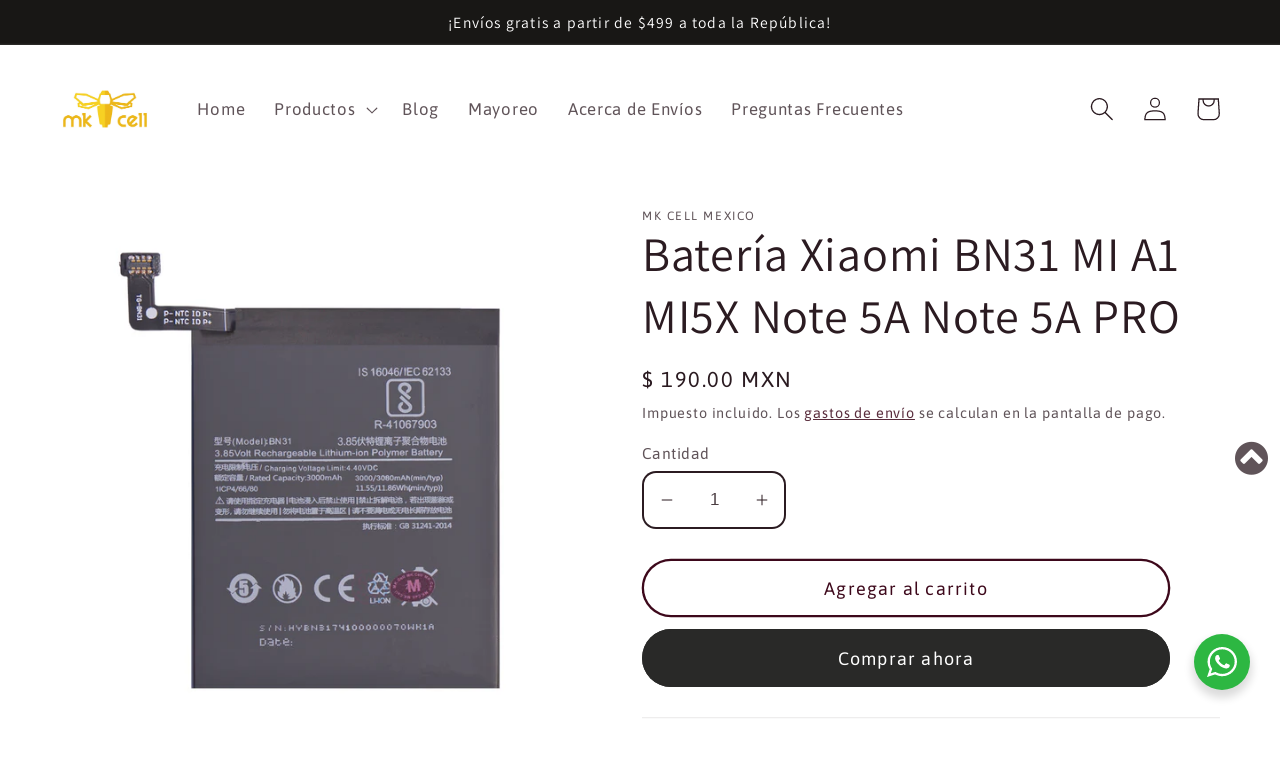

--- FILE ---
content_type: text/html; charset=utf-8
request_url: https://mkcellmexico.com/products/bateria-mi-a1
body_size: 28849
content:
<!doctype html>
<html class="no-js" lang="es">
  <head>
  <meta name="google-site-verification" content="p4Uagqv57n0AqOu79ZcFM-_nX5DwprTfEHHSHPpGp34" />
    <meta charset="utf-8">
    <meta http-equiv="X-UA-Compatible" content="IE=edge">
    <meta name="viewport" content="width=device-width,initial-scale=1">
    <meta name="theme-color" content="">
    <link rel="canonical" href="https://mkcellmexico.com/products/bateria-mi-a1">
    <link rel="preconnect" href="https://cdn.shopify.com" crossorigin><link rel="preconnect" href="https://fonts.shopifycdn.com" crossorigin><title>
      Batería Xiaomi BN31 MI A1 MI5X Note 5A Note 5A PRO
 &ndash; MK Cell Mexico</title>

    
      <meta name="description" content="Marca: XIAOMI Modelo: MI A1 / MI5X / Note 5A / Note 5A PRO Código: BN31 3000 mAh 3.85 V">
    

    

<meta property="og:site_name" content="MK Cell Mexico">
<meta property="og:url" content="https://mkcellmexico.com/products/bateria-mi-a1">
<meta property="og:title" content="Batería Xiaomi BN31 MI A1 MI5X Note 5A Note 5A PRO">
<meta property="og:type" content="product">
<meta property="og:description" content="Marca: XIAOMI Modelo: MI A1 / MI5X / Note 5A / Note 5A PRO Código: BN31 3000 mAh 3.85 V"><meta property="og:image" content="http://mkcellmexico.com/cdn/shop/products/01_b558f49e-85c1-4657-bd10-d8f9e15b2b1f.jpg?v=1667261822">
  <meta property="og:image:secure_url" content="https://mkcellmexico.com/cdn/shop/products/01_b558f49e-85c1-4657-bd10-d8f9e15b2b1f.jpg?v=1667261822">
  <meta property="og:image:width" content="1200">
  <meta property="og:image:height" content="1200"><meta property="og:price:amount" content="190.00">
  <meta property="og:price:currency" content="MXN"><meta name="twitter:card" content="summary_large_image">
<meta name="twitter:title" content="Batería Xiaomi BN31 MI A1 MI5X Note 5A Note 5A PRO">
<meta name="twitter:description" content="Marca: XIAOMI Modelo: MI A1 / MI5X / Note 5A / Note 5A PRO Código: BN31 3000 mAh 3.85 V">


    <script src="//mkcellmexico.com/cdn/shop/t/9/assets/global.js?v=149496944046504657681665787842" defer="defer"></script>
    <script>window.performance && window.performance.mark && window.performance.mark('shopify.content_for_header.start');</script><meta name="google-site-verification" content="LQKbZ-3jS0i9f6g1rAQlUb08IyBM5dv2IgZHGp-FuR4">
<meta name="facebook-domain-verification" content="meiln1442d0351c7j3eef5d5eb00ca">
<meta name="google-site-verification" content="mN6f9Cqh-pOrQdHOshxXjdmGINpTq9G2LZ_jeKAdBQk">
<meta name="google-site-verification" content="p4Uagqv57n0AqOu79ZcFM-_nX5DwprTfEHHSHPpGp34">
<meta id="shopify-digital-wallet" name="shopify-digital-wallet" content="/59759263951/digital_wallets/dialog">
<link rel="alternate" hreflang="x-default" href="https://mkcellmexico.com/products/bateria-mi-a1">
<link rel="alternate" hreflang="es" href="https://mkcellmexico.com/products/bateria-mi-a1">
<link rel="alternate" hreflang="en" href="https://mkcellmexico.com/en/products/bateria-mi-a1">
<link rel="alternate" hreflang="ko" href="https://mkcellmexico.com/ko/products/bateria-mi-a1">
<link rel="alternate" type="application/json+oembed" href="https://mkcellmexico.com/products/bateria-mi-a1.oembed">
<script async="async" src="/checkouts/internal/preloads.js?locale=es-MX"></script>
<script id="shopify-features" type="application/json">{"accessToken":"107ff9461fa793a980e2355bef87fb11","betas":["rich-media-storefront-analytics"],"domain":"mkcellmexico.com","predictiveSearch":true,"shopId":59759263951,"locale":"es"}</script>
<script>var Shopify = Shopify || {};
Shopify.shop = "mk-cell-mexico.myshopify.com";
Shopify.locale = "es";
Shopify.currency = {"active":"MXN","rate":"1.0"};
Shopify.country = "MX";
Shopify.theme = {"name":"Crave","id":128279019727,"schema_name":"Crave","schema_version":"5.0.1","theme_store_id":1363,"role":"main"};
Shopify.theme.handle = "null";
Shopify.theme.style = {"id":null,"handle":null};
Shopify.cdnHost = "mkcellmexico.com/cdn";
Shopify.routes = Shopify.routes || {};
Shopify.routes.root = "/";</script>
<script type="module">!function(o){(o.Shopify=o.Shopify||{}).modules=!0}(window);</script>
<script>!function(o){function n(){var o=[];function n(){o.push(Array.prototype.slice.apply(arguments))}return n.q=o,n}var t=o.Shopify=o.Shopify||{};t.loadFeatures=n(),t.autoloadFeatures=n()}(window);</script>
<script id="shop-js-analytics" type="application/json">{"pageType":"product"}</script>
<script defer="defer" async type="module" src="//mkcellmexico.com/cdn/shopifycloud/shop-js/modules/v2/client.init-shop-cart-sync_CvZOh8Af.es.esm.js"></script>
<script defer="defer" async type="module" src="//mkcellmexico.com/cdn/shopifycloud/shop-js/modules/v2/chunk.common_3Rxs6Qxh.esm.js"></script>
<script type="module">
  await import("//mkcellmexico.com/cdn/shopifycloud/shop-js/modules/v2/client.init-shop-cart-sync_CvZOh8Af.es.esm.js");
await import("//mkcellmexico.com/cdn/shopifycloud/shop-js/modules/v2/chunk.common_3Rxs6Qxh.esm.js");

  window.Shopify.SignInWithShop?.initShopCartSync?.({"fedCMEnabled":true,"windoidEnabled":true});

</script>
<script>(function() {
  var isLoaded = false;
  function asyncLoad() {
    if (isLoaded) return;
    isLoaded = true;
    var urls = ["\/\/www.powr.io\/powr.js?powr-token=mk-cell-mexico.myshopify.com\u0026external-type=shopify\u0026shop=mk-cell-mexico.myshopify.com"];
    for (var i = 0; i < urls.length; i++) {
      var s = document.createElement('script');
      s.type = 'text/javascript';
      s.async = true;
      s.src = urls[i];
      var x = document.getElementsByTagName('script')[0];
      x.parentNode.insertBefore(s, x);
    }
  };
  if(window.attachEvent) {
    window.attachEvent('onload', asyncLoad);
  } else {
    window.addEventListener('load', asyncLoad, false);
  }
})();</script>
<script id="__st">var __st={"a":59759263951,"offset":-21600,"reqid":"9de86f05-36aa-4917-9515-c92cdbf5f2e8-1768805629","pageurl":"mkcellmexico.com\/products\/bateria-mi-a1","u":"045223b999f4","p":"product","rtyp":"product","rid":6897258725583};</script>
<script>window.ShopifyPaypalV4VisibilityTracking = true;</script>
<script id="form-persister">!function(){'use strict';const t='contact',e='new_comment',n=[[t,t],['blogs',e],['comments',e],[t,'customer']],o='password',r='form_key',c=['recaptcha-v3-token','g-recaptcha-response','h-captcha-response',o],s=()=>{try{return window.sessionStorage}catch{return}},i='__shopify_v',u=t=>t.elements[r],a=function(){const t=[...n].map((([t,e])=>`form[action*='/${t}']:not([data-nocaptcha='true']) input[name='form_type'][value='${e}']`)).join(',');var e;return e=t,()=>e?[...document.querySelectorAll(e)].map((t=>t.form)):[]}();function m(t){const e=u(t);a().includes(t)&&(!e||!e.value)&&function(t){try{if(!s())return;!function(t){const e=s();if(!e)return;const n=u(t);if(!n)return;const o=n.value;o&&e.removeItem(o)}(t);const e=Array.from(Array(32),(()=>Math.random().toString(36)[2])).join('');!function(t,e){u(t)||t.append(Object.assign(document.createElement('input'),{type:'hidden',name:r})),t.elements[r].value=e}(t,e),function(t,e){const n=s();if(!n)return;const r=[...t.querySelectorAll(`input[type='${o}']`)].map((({name:t})=>t)),u=[...c,...r],a={};for(const[o,c]of new FormData(t).entries())u.includes(o)||(a[o]=c);n.setItem(e,JSON.stringify({[i]:1,action:t.action,data:a}))}(t,e)}catch(e){console.error('failed to persist form',e)}}(t)}const f=t=>{if('true'===t.dataset.persistBound)return;const e=function(t,e){const n=function(t){return'function'==typeof t.submit?t.submit:HTMLFormElement.prototype.submit}(t).bind(t);return function(){let t;return()=>{t||(t=!0,(()=>{try{e(),n()}catch(t){(t=>{console.error('form submit failed',t)})(t)}})(),setTimeout((()=>t=!1),250))}}()}(t,(()=>{m(t)}));!function(t,e){if('function'==typeof t.submit&&'function'==typeof e)try{t.submit=e}catch{}}(t,e),t.addEventListener('submit',(t=>{t.preventDefault(),e()})),t.dataset.persistBound='true'};!function(){function t(t){const e=(t=>{const e=t.target;return e instanceof HTMLFormElement?e:e&&e.form})(t);e&&m(e)}document.addEventListener('submit',t),document.addEventListener('DOMContentLoaded',(()=>{const e=a();for(const t of e)f(t);var n;n=document.body,new window.MutationObserver((t=>{for(const e of t)if('childList'===e.type&&e.addedNodes.length)for(const t of e.addedNodes)1===t.nodeType&&'FORM'===t.tagName&&a().includes(t)&&f(t)})).observe(n,{childList:!0,subtree:!0,attributes:!1}),document.removeEventListener('submit',t)}))}()}();</script>
<script integrity="sha256-4kQ18oKyAcykRKYeNunJcIwy7WH5gtpwJnB7kiuLZ1E=" data-source-attribution="shopify.loadfeatures" defer="defer" src="//mkcellmexico.com/cdn/shopifycloud/storefront/assets/storefront/load_feature-a0a9edcb.js" crossorigin="anonymous"></script>
<script data-source-attribution="shopify.dynamic_checkout.dynamic.init">var Shopify=Shopify||{};Shopify.PaymentButton=Shopify.PaymentButton||{isStorefrontPortableWallets:!0,init:function(){window.Shopify.PaymentButton.init=function(){};var t=document.createElement("script");t.src="https://mkcellmexico.com/cdn/shopifycloud/portable-wallets/latest/portable-wallets.es.js",t.type="module",document.head.appendChild(t)}};
</script>
<script data-source-attribution="shopify.dynamic_checkout.buyer_consent">
  function portableWalletsHideBuyerConsent(e){var t=document.getElementById("shopify-buyer-consent"),n=document.getElementById("shopify-subscription-policy-button");t&&n&&(t.classList.add("hidden"),t.setAttribute("aria-hidden","true"),n.removeEventListener("click",e))}function portableWalletsShowBuyerConsent(e){var t=document.getElementById("shopify-buyer-consent"),n=document.getElementById("shopify-subscription-policy-button");t&&n&&(t.classList.remove("hidden"),t.removeAttribute("aria-hidden"),n.addEventListener("click",e))}window.Shopify?.PaymentButton&&(window.Shopify.PaymentButton.hideBuyerConsent=portableWalletsHideBuyerConsent,window.Shopify.PaymentButton.showBuyerConsent=portableWalletsShowBuyerConsent);
</script>
<script>
  function portableWalletsCleanup(e){e&&e.src&&console.error("Failed to load portable wallets script "+e.src);var t=document.querySelectorAll("shopify-accelerated-checkout .shopify-payment-button__skeleton, shopify-accelerated-checkout-cart .wallet-cart-button__skeleton"),e=document.getElementById("shopify-buyer-consent");for(let e=0;e<t.length;e++)t[e].remove();e&&e.remove()}function portableWalletsNotLoadedAsModule(e){e instanceof ErrorEvent&&"string"==typeof e.message&&e.message.includes("import.meta")&&"string"==typeof e.filename&&e.filename.includes("portable-wallets")&&(window.removeEventListener("error",portableWalletsNotLoadedAsModule),window.Shopify.PaymentButton.failedToLoad=e,"loading"===document.readyState?document.addEventListener("DOMContentLoaded",window.Shopify.PaymentButton.init):window.Shopify.PaymentButton.init())}window.addEventListener("error",portableWalletsNotLoadedAsModule);
</script>

<script type="module" src="https://mkcellmexico.com/cdn/shopifycloud/portable-wallets/latest/portable-wallets.es.js" onError="portableWalletsCleanup(this)" crossorigin="anonymous"></script>
<script nomodule>
  document.addEventListener("DOMContentLoaded", portableWalletsCleanup);
</script>

<link id="shopify-accelerated-checkout-styles" rel="stylesheet" media="screen" href="https://mkcellmexico.com/cdn/shopifycloud/portable-wallets/latest/accelerated-checkout-backwards-compat.css" crossorigin="anonymous">
<style id="shopify-accelerated-checkout-cart">
        #shopify-buyer-consent {
  margin-top: 1em;
  display: inline-block;
  width: 100%;
}

#shopify-buyer-consent.hidden {
  display: none;
}

#shopify-subscription-policy-button {
  background: none;
  border: none;
  padding: 0;
  text-decoration: underline;
  font-size: inherit;
  cursor: pointer;
}

#shopify-subscription-policy-button::before {
  box-shadow: none;
}

      </style>
<script id="sections-script" data-sections="header,footer" defer="defer" src="//mkcellmexico.com/cdn/shop/t/9/compiled_assets/scripts.js?v=714"></script>
<script>window.performance && window.performance.mark && window.performance.mark('shopify.content_for_header.end');</script>


    <style data-shopify>
      @font-face {
  font-family: Asap;
  font-weight: 400;
  font-style: normal;
  font-display: swap;
  src: url("//mkcellmexico.com/cdn/fonts/asap/asap_n4.994be5d5211fe3b2dda4ebd41cf2b04f4dfe140e.woff2") format("woff2"),
       url("//mkcellmexico.com/cdn/fonts/asap/asap_n4.e7f26429238df8651924f4a97a5e9467c7cf683b.woff") format("woff");
}

      @font-face {
  font-family: Asap;
  font-weight: 700;
  font-style: normal;
  font-display: swap;
  src: url("//mkcellmexico.com/cdn/fonts/asap/asap_n7.3209f7e23b2ef01c793f40c7556e6532b06b5f1e.woff2") format("woff2"),
       url("//mkcellmexico.com/cdn/fonts/asap/asap_n7.b0a0b6deb369ccc0b973a1d12f3530d5e4373c77.woff") format("woff");
}

      @font-face {
  font-family: Asap;
  font-weight: 400;
  font-style: italic;
  font-display: swap;
  src: url("//mkcellmexico.com/cdn/fonts/asap/asap_i4.3c59c01b158892bd0ef8b61bc7f081c23ae9b42e.woff2") format("woff2"),
       url("//mkcellmexico.com/cdn/fonts/asap/asap_i4.014f2bc4fda2741d520d341143cf61b2d5e0d21e.woff") format("woff");
}

      @font-face {
  font-family: Asap;
  font-weight: 700;
  font-style: italic;
  font-display: swap;
  src: url("//mkcellmexico.com/cdn/fonts/asap/asap_i7.54957565625fd1dffc964521d01f3da61e596089.woff2") format("woff2"),
       url("//mkcellmexico.com/cdn/fonts/asap/asap_i7.98e2b88b25225290e9c09e36eb54e243fd11491f.woff") format("woff");
}

      @font-face {
  font-family: Assistant;
  font-weight: 400;
  font-style: normal;
  font-display: swap;
  src: url("//mkcellmexico.com/cdn/fonts/assistant/assistant_n4.9120912a469cad1cc292572851508ca49d12e768.woff2") format("woff2"),
       url("//mkcellmexico.com/cdn/fonts/assistant/assistant_n4.6e9875ce64e0fefcd3f4446b7ec9036b3ddd2985.woff") format("woff");
}


      :root {
        --font-body-family: Asap, sans-serif;
        --font-body-style: normal;
        --font-body-weight: 400;
        --font-body-weight-bold: 700;

        --font-heading-family: Assistant, sans-serif;
        --font-heading-style: normal;
        --font-heading-weight: 400;

        --font-body-scale: 1.2;
        --font-heading-scale: 1.0;

        --color-base-text: 43, 27, 33;
        --color-shadow: 43, 27, 33;
        --color-base-background-1: 255, 255, 255;
        --color-base-background-2: 250, 249, 225;
        --color-base-solid-button-labels: 255, 255, 255;
        --color-base-outline-button-labels: 61, 8, 27;
        --color-base-accent-1: 41, 41, 40;
        --color-base-accent-2: 24, 23, 21;
        --payment-terms-background-color: #fff;

        --gradient-base-background-1: #fff;
        --gradient-base-background-2: #FAF9E1;
        --gradient-base-accent-1: #292928;
        --gradient-base-accent-2: #181715;

        --media-padding: px;
        --media-border-opacity: 1.0;
        --media-border-width: 0px;
        --media-radius: 14px;
        --media-shadow-opacity: 1.0;
        --media-shadow-horizontal-offset: 0px;
        --media-shadow-vertical-offset: 0px;
        --media-shadow-blur-radius: 0px;
        --media-shadow-visible: 1;

        --page-width: 120rem;
        --page-width-margin: 0rem;

        --product-card-image-padding: 0.0rem;
        --product-card-corner-radius: 0.6rem;
        --product-card-text-alignment: center;
        --product-card-border-width: 0.0rem;
        --product-card-border-opacity: 1.0;
        --product-card-shadow-opacity: 0.0;
        --product-card-shadow-visible: 0;
        --product-card-shadow-horizontal-offset: -1.2rem;
        --product-card-shadow-vertical-offset: 0.0rem;
        --product-card-shadow-blur-radius: 0.5rem;

        --collection-card-image-padding: 0.0rem;
        --collection-card-corner-radius: 1.2rem;
        --collection-card-text-alignment: left;
        --collection-card-border-width: 0.0rem;
        --collection-card-border-opacity: 1.0;
        --collection-card-shadow-opacity: 0.0;
        --collection-card-shadow-visible: 0;
        --collection-card-shadow-horizontal-offset: 0.0rem;
        --collection-card-shadow-vertical-offset: 0.0rem;
        --collection-card-shadow-blur-radius: 0.0rem;

        --blog-card-image-padding: 0.0rem;
        --blog-card-corner-radius: 1.2rem;
        --blog-card-text-alignment: left;
        --blog-card-border-width: 0.2rem;
        --blog-card-border-opacity: 1.0;
        --blog-card-shadow-opacity: 1.0;
        --blog-card-shadow-visible: 1;
        --blog-card-shadow-horizontal-offset: 0.0rem;
        --blog-card-shadow-vertical-offset: 0.4rem;
        --blog-card-shadow-blur-radius: 0.0rem;

        --badge-corner-radius: 4.0rem;

        --popup-border-width: 2px;
        --popup-border-opacity: 1.0;
        --popup-corner-radius: 12px;
        --popup-shadow-opacity: 1.0;
        --popup-shadow-horizontal-offset: 0px;
        --popup-shadow-vertical-offset: 2px;
        --popup-shadow-blur-radius: 0px;

        --drawer-border-width: 3px;
        --drawer-border-opacity: 0.1;
        --drawer-shadow-opacity: 1.0;
        --drawer-shadow-horizontal-offset: 6px;
        --drawer-shadow-vertical-offset: 6px;
        --drawer-shadow-blur-radius: 0px;

        --spacing-sections-desktop: 40px;
        --spacing-sections-mobile: 28px;

        --grid-desktop-vertical-spacing: 20px;
        --grid-desktop-horizontal-spacing: 20px;
        --grid-mobile-vertical-spacing: 10px;
        --grid-mobile-horizontal-spacing: 10px;

        --text-boxes-border-opacity: 1.0;
        --text-boxes-border-width: 0px;
        --text-boxes-radius: 12px;
        --text-boxes-shadow-opacity: 1.0;
        --text-boxes-shadow-visible: 1;
        --text-boxes-shadow-horizontal-offset: 0px;
        --text-boxes-shadow-vertical-offset: 0px;
        --text-boxes-shadow-blur-radius: 0px;

        --buttons-radius: 34px;
        --buttons-radius-outset: 36px;
        --buttons-border-width: 2px;
        --buttons-border-opacity: 1.0;
        --buttons-shadow-opacity: 0.9;
        --buttons-shadow-visible: 1;
        --buttons-shadow-horizontal-offset: 0px;
        --buttons-shadow-vertical-offset: 0px;
        --buttons-shadow-blur-radius: 0px;
        --buttons-border-offset: 0.3px;

        --inputs-radius: 12px;
        --inputs-border-width: 2px;
        --inputs-border-opacity: 1.0;
        --inputs-shadow-opacity: 1.0;
        --inputs-shadow-horizontal-offset: 0px;
        --inputs-margin-offset: 0px;
        --inputs-shadow-vertical-offset: 0px;
        --inputs-shadow-blur-radius: 0px;
        --inputs-radius-outset: 14px;

        --variant-pills-radius: 34px;
        --variant-pills-border-width: 5px;
        --variant-pills-border-opacity: 0.55;
        --variant-pills-shadow-opacity: 0.0;
        --variant-pills-shadow-horizontal-offset: 6px;
        --variant-pills-shadow-vertical-offset: -2px;
        --variant-pills-shadow-blur-radius: 5px;
      }

      *,
      *::before,
      *::after {
        box-sizing: inherit;
      }

      html {
        box-sizing: border-box;
        font-size: calc(var(--font-body-scale) * 62.5%);
        height: 100%;
      }

      body {
        display: grid;
        grid-template-rows: auto auto 1fr auto;
        grid-template-columns: 100%;
        min-height: 100%;
        margin: 0;
        font-size: 1.5rem;
        letter-spacing: 0.06rem;
        line-height: calc(1 + 0.8 / var(--font-body-scale));
        font-family: var(--font-body-family);
        font-style: var(--font-body-style);
        font-weight: var(--font-body-weight);
      }

      @media screen and (min-width: 750px) {
        body {
          font-size: 1.6rem;
        }
      }
    </style>

    <link href="//mkcellmexico.com/cdn/shop/t/9/assets/base.css?v=88290808517547527771665787843" rel="stylesheet" type="text/css" media="all" />
<link rel="preload" as="font" href="//mkcellmexico.com/cdn/fonts/asap/asap_n4.994be5d5211fe3b2dda4ebd41cf2b04f4dfe140e.woff2" type="font/woff2" crossorigin><link rel="preload" as="font" href="//mkcellmexico.com/cdn/fonts/assistant/assistant_n4.9120912a469cad1cc292572851508ca49d12e768.woff2" type="font/woff2" crossorigin><link rel="stylesheet" href="//mkcellmexico.com/cdn/shop/t/9/assets/component-predictive-search.css?v=83512081251802922551665787842" media="print" onload="this.media='all'"><script>document.documentElement.className = document.documentElement.className.replace('no-js', 'js');
    if (Shopify.designMode) {
      document.documentElement.classList.add('shopify-design-mode');
    }
    </script>
    <script>
  var variantStock = {};
</script>
  <link href="https://monorail-edge.shopifysvc.com" rel="dns-prefetch">
<script>(function(){if ("sendBeacon" in navigator && "performance" in window) {try {var session_token_from_headers = performance.getEntriesByType('navigation')[0].serverTiming.find(x => x.name == '_s').description;} catch {var session_token_from_headers = undefined;}var session_cookie_matches = document.cookie.match(/_shopify_s=([^;]*)/);var session_token_from_cookie = session_cookie_matches && session_cookie_matches.length === 2 ? session_cookie_matches[1] : "";var session_token = session_token_from_headers || session_token_from_cookie || "";function handle_abandonment_event(e) {var entries = performance.getEntries().filter(function(entry) {return /monorail-edge.shopifysvc.com/.test(entry.name);});if (!window.abandonment_tracked && entries.length === 0) {window.abandonment_tracked = true;var currentMs = Date.now();var navigation_start = performance.timing.navigationStart;var payload = {shop_id: 59759263951,url: window.location.href,navigation_start,duration: currentMs - navigation_start,session_token,page_type: "product"};window.navigator.sendBeacon("https://monorail-edge.shopifysvc.com/v1/produce", JSON.stringify({schema_id: "online_store_buyer_site_abandonment/1.1",payload: payload,metadata: {event_created_at_ms: currentMs,event_sent_at_ms: currentMs}}));}}window.addEventListener('pagehide', handle_abandonment_event);}}());</script>
<script id="web-pixels-manager-setup">(function e(e,d,r,n,o){if(void 0===o&&(o={}),!Boolean(null===(a=null===(i=window.Shopify)||void 0===i?void 0:i.analytics)||void 0===a?void 0:a.replayQueue)){var i,a;window.Shopify=window.Shopify||{};var t=window.Shopify;t.analytics=t.analytics||{};var s=t.analytics;s.replayQueue=[],s.publish=function(e,d,r){return s.replayQueue.push([e,d,r]),!0};try{self.performance.mark("wpm:start")}catch(e){}var l=function(){var e={modern:/Edge?\/(1{2}[4-9]|1[2-9]\d|[2-9]\d{2}|\d{4,})\.\d+(\.\d+|)|Firefox\/(1{2}[4-9]|1[2-9]\d|[2-9]\d{2}|\d{4,})\.\d+(\.\d+|)|Chrom(ium|e)\/(9{2}|\d{3,})\.\d+(\.\d+|)|(Maci|X1{2}).+ Version\/(15\.\d+|(1[6-9]|[2-9]\d|\d{3,})\.\d+)([,.]\d+|)( \(\w+\)|)( Mobile\/\w+|) Safari\/|Chrome.+OPR\/(9{2}|\d{3,})\.\d+\.\d+|(CPU[ +]OS|iPhone[ +]OS|CPU[ +]iPhone|CPU IPhone OS|CPU iPad OS)[ +]+(15[._]\d+|(1[6-9]|[2-9]\d|\d{3,})[._]\d+)([._]\d+|)|Android:?[ /-](13[3-9]|1[4-9]\d|[2-9]\d{2}|\d{4,})(\.\d+|)(\.\d+|)|Android.+Firefox\/(13[5-9]|1[4-9]\d|[2-9]\d{2}|\d{4,})\.\d+(\.\d+|)|Android.+Chrom(ium|e)\/(13[3-9]|1[4-9]\d|[2-9]\d{2}|\d{4,})\.\d+(\.\d+|)|SamsungBrowser\/([2-9]\d|\d{3,})\.\d+/,legacy:/Edge?\/(1[6-9]|[2-9]\d|\d{3,})\.\d+(\.\d+|)|Firefox\/(5[4-9]|[6-9]\d|\d{3,})\.\d+(\.\d+|)|Chrom(ium|e)\/(5[1-9]|[6-9]\d|\d{3,})\.\d+(\.\d+|)([\d.]+$|.*Safari\/(?![\d.]+ Edge\/[\d.]+$))|(Maci|X1{2}).+ Version\/(10\.\d+|(1[1-9]|[2-9]\d|\d{3,})\.\d+)([,.]\d+|)( \(\w+\)|)( Mobile\/\w+|) Safari\/|Chrome.+OPR\/(3[89]|[4-9]\d|\d{3,})\.\d+\.\d+|(CPU[ +]OS|iPhone[ +]OS|CPU[ +]iPhone|CPU IPhone OS|CPU iPad OS)[ +]+(10[._]\d+|(1[1-9]|[2-9]\d|\d{3,})[._]\d+)([._]\d+|)|Android:?[ /-](13[3-9]|1[4-9]\d|[2-9]\d{2}|\d{4,})(\.\d+|)(\.\d+|)|Mobile Safari.+OPR\/([89]\d|\d{3,})\.\d+\.\d+|Android.+Firefox\/(13[5-9]|1[4-9]\d|[2-9]\d{2}|\d{4,})\.\d+(\.\d+|)|Android.+Chrom(ium|e)\/(13[3-9]|1[4-9]\d|[2-9]\d{2}|\d{4,})\.\d+(\.\d+|)|Android.+(UC? ?Browser|UCWEB|U3)[ /]?(15\.([5-9]|\d{2,})|(1[6-9]|[2-9]\d|\d{3,})\.\d+)\.\d+|SamsungBrowser\/(5\.\d+|([6-9]|\d{2,})\.\d+)|Android.+MQ{2}Browser\/(14(\.(9|\d{2,})|)|(1[5-9]|[2-9]\d|\d{3,})(\.\d+|))(\.\d+|)|K[Aa][Ii]OS\/(3\.\d+|([4-9]|\d{2,})\.\d+)(\.\d+|)/},d=e.modern,r=e.legacy,n=navigator.userAgent;return n.match(d)?"modern":n.match(r)?"legacy":"unknown"}(),u="modern"===l?"modern":"legacy",c=(null!=n?n:{modern:"",legacy:""})[u],f=function(e){return[e.baseUrl,"/wpm","/b",e.hashVersion,"modern"===e.buildTarget?"m":"l",".js"].join("")}({baseUrl:d,hashVersion:r,buildTarget:u}),m=function(e){var d=e.version,r=e.bundleTarget,n=e.surface,o=e.pageUrl,i=e.monorailEndpoint;return{emit:function(e){var a=e.status,t=e.errorMsg,s=(new Date).getTime(),l=JSON.stringify({metadata:{event_sent_at_ms:s},events:[{schema_id:"web_pixels_manager_load/3.1",payload:{version:d,bundle_target:r,page_url:o,status:a,surface:n,error_msg:t},metadata:{event_created_at_ms:s}}]});if(!i)return console&&console.warn&&console.warn("[Web Pixels Manager] No Monorail endpoint provided, skipping logging."),!1;try{return self.navigator.sendBeacon.bind(self.navigator)(i,l)}catch(e){}var u=new XMLHttpRequest;try{return u.open("POST",i,!0),u.setRequestHeader("Content-Type","text/plain"),u.send(l),!0}catch(e){return console&&console.warn&&console.warn("[Web Pixels Manager] Got an unhandled error while logging to Monorail."),!1}}}}({version:r,bundleTarget:l,surface:e.surface,pageUrl:self.location.href,monorailEndpoint:e.monorailEndpoint});try{o.browserTarget=l,function(e){var d=e.src,r=e.async,n=void 0===r||r,o=e.onload,i=e.onerror,a=e.sri,t=e.scriptDataAttributes,s=void 0===t?{}:t,l=document.createElement("script"),u=document.querySelector("head"),c=document.querySelector("body");if(l.async=n,l.src=d,a&&(l.integrity=a,l.crossOrigin="anonymous"),s)for(var f in s)if(Object.prototype.hasOwnProperty.call(s,f))try{l.dataset[f]=s[f]}catch(e){}if(o&&l.addEventListener("load",o),i&&l.addEventListener("error",i),u)u.appendChild(l);else{if(!c)throw new Error("Did not find a head or body element to append the script");c.appendChild(l)}}({src:f,async:!0,onload:function(){if(!function(){var e,d;return Boolean(null===(d=null===(e=window.Shopify)||void 0===e?void 0:e.analytics)||void 0===d?void 0:d.initialized)}()){var d=window.webPixelsManager.init(e)||void 0;if(d){var r=window.Shopify.analytics;r.replayQueue.forEach((function(e){var r=e[0],n=e[1],o=e[2];d.publishCustomEvent(r,n,o)})),r.replayQueue=[],r.publish=d.publishCustomEvent,r.visitor=d.visitor,r.initialized=!0}}},onerror:function(){return m.emit({status:"failed",errorMsg:"".concat(f," has failed to load")})},sri:function(e){var d=/^sha384-[A-Za-z0-9+/=]+$/;return"string"==typeof e&&d.test(e)}(c)?c:"",scriptDataAttributes:o}),m.emit({status:"loading"})}catch(e){m.emit({status:"failed",errorMsg:(null==e?void 0:e.message)||"Unknown error"})}}})({shopId: 59759263951,storefrontBaseUrl: "https://mkcellmexico.com",extensionsBaseUrl: "https://extensions.shopifycdn.com/cdn/shopifycloud/web-pixels-manager",monorailEndpoint: "https://monorail-edge.shopifysvc.com/unstable/produce_batch",surface: "storefront-renderer",enabledBetaFlags: ["2dca8a86"],webPixelsConfigList: [{"id":"176849103","configuration":"{\"config\":\"{\\\"pixel_id\\\":\\\"AW-11049969206\\\",\\\"target_country\\\":\\\"MX\\\",\\\"gtag_events\\\":[{\\\"type\\\":\\\"search\\\",\\\"action_label\\\":\\\"AW-11049969206\\\/m1f_CM-i9IUYELbMhJUp\\\"},{\\\"type\\\":\\\"begin_checkout\\\",\\\"action_label\\\":\\\"AW-11049969206\\\/1XJzCMyi9IUYELbMhJUp\\\"},{\\\"type\\\":\\\"view_item\\\",\\\"action_label\\\":[\\\"AW-11049969206\\\/MYX5CMai9IUYELbMhJUp\\\",\\\"MC-2DGCY3N2NQ\\\"]},{\\\"type\\\":\\\"purchase\\\",\\\"action_label\\\":[\\\"AW-11049969206\\\/fnkECMOi9IUYELbMhJUp\\\",\\\"MC-2DGCY3N2NQ\\\"]},{\\\"type\\\":\\\"page_view\\\",\\\"action_label\\\":[\\\"AW-11049969206\\\/KZJiCP2g9IUYELbMhJUp\\\",\\\"MC-2DGCY3N2NQ\\\"]},{\\\"type\\\":\\\"add_payment_info\\\",\\\"action_label\\\":\\\"AW-11049969206\\\/rKV-CI6j9IUYELbMhJUp\\\"},{\\\"type\\\":\\\"add_to_cart\\\",\\\"action_label\\\":\\\"AW-11049969206\\\/R1NXCMmi9IUYELbMhJUp\\\"}],\\\"enable_monitoring_mode\\\":false}\"}","eventPayloadVersion":"v1","runtimeContext":"OPEN","scriptVersion":"b2a88bafab3e21179ed38636efcd8a93","type":"APP","apiClientId":1780363,"privacyPurposes":[],"dataSharingAdjustments":{"protectedCustomerApprovalScopes":["read_customer_address","read_customer_email","read_customer_name","read_customer_personal_data","read_customer_phone"]}},{"id":"24576207","eventPayloadVersion":"v1","runtimeContext":"LAX","scriptVersion":"1","type":"CUSTOM","privacyPurposes":["ANALYTICS"],"name":"Google Analytics tag (migrated)"},{"id":"shopify-app-pixel","configuration":"{}","eventPayloadVersion":"v1","runtimeContext":"STRICT","scriptVersion":"0450","apiClientId":"shopify-pixel","type":"APP","privacyPurposes":["ANALYTICS","MARKETING"]},{"id":"shopify-custom-pixel","eventPayloadVersion":"v1","runtimeContext":"LAX","scriptVersion":"0450","apiClientId":"shopify-pixel","type":"CUSTOM","privacyPurposes":["ANALYTICS","MARKETING"]}],isMerchantRequest: false,initData: {"shop":{"name":"MK Cell Mexico","paymentSettings":{"currencyCode":"MXN"},"myshopifyDomain":"mk-cell-mexico.myshopify.com","countryCode":"MX","storefrontUrl":"https:\/\/mkcellmexico.com"},"customer":null,"cart":null,"checkout":null,"productVariants":[{"price":{"amount":190.0,"currencyCode":"MXN"},"product":{"title":"Batería Xiaomi BN31 MI A1 MI5X Note 5A Note 5A PRO","vendor":"MK Cell Mexico","id":"6897258725583","untranslatedTitle":"Batería Xiaomi BN31 MI A1 MI5X Note 5A Note 5A PRO","url":"\/products\/bateria-mi-a1","type":""},"id":"40886390751439","image":{"src":"\/\/mkcellmexico.com\/cdn\/shop\/products\/01_b558f49e-85c1-4657-bd10-d8f9e15b2b1f.jpg?v=1667261822"},"sku":"","title":"Default Title","untranslatedTitle":"Default Title"}],"purchasingCompany":null},},"https://mkcellmexico.com/cdn","fcfee988w5aeb613cpc8e4bc33m6693e112",{"modern":"","legacy":""},{"shopId":"59759263951","storefrontBaseUrl":"https:\/\/mkcellmexico.com","extensionBaseUrl":"https:\/\/extensions.shopifycdn.com\/cdn\/shopifycloud\/web-pixels-manager","surface":"storefront-renderer","enabledBetaFlags":"[\"2dca8a86\"]","isMerchantRequest":"false","hashVersion":"fcfee988w5aeb613cpc8e4bc33m6693e112","publish":"custom","events":"[[\"page_viewed\",{}],[\"product_viewed\",{\"productVariant\":{\"price\":{\"amount\":190.0,\"currencyCode\":\"MXN\"},\"product\":{\"title\":\"Batería Xiaomi BN31 MI A1 MI5X Note 5A Note 5A PRO\",\"vendor\":\"MK Cell Mexico\",\"id\":\"6897258725583\",\"untranslatedTitle\":\"Batería Xiaomi BN31 MI A1 MI5X Note 5A Note 5A PRO\",\"url\":\"\/products\/bateria-mi-a1\",\"type\":\"\"},\"id\":\"40886390751439\",\"image\":{\"src\":\"\/\/mkcellmexico.com\/cdn\/shop\/products\/01_b558f49e-85c1-4657-bd10-d8f9e15b2b1f.jpg?v=1667261822\"},\"sku\":\"\",\"title\":\"Default Title\",\"untranslatedTitle\":\"Default Title\"}}]]"});</script><script>
  window.ShopifyAnalytics = window.ShopifyAnalytics || {};
  window.ShopifyAnalytics.meta = window.ShopifyAnalytics.meta || {};
  window.ShopifyAnalytics.meta.currency = 'MXN';
  var meta = {"product":{"id":6897258725583,"gid":"gid:\/\/shopify\/Product\/6897258725583","vendor":"MK Cell Mexico","type":"","handle":"bateria-mi-a1","variants":[{"id":40886390751439,"price":19000,"name":"Batería Xiaomi BN31 MI A1 MI5X Note 5A Note 5A PRO","public_title":null,"sku":""}],"remote":false},"page":{"pageType":"product","resourceType":"product","resourceId":6897258725583,"requestId":"9de86f05-36aa-4917-9515-c92cdbf5f2e8-1768805629"}};
  for (var attr in meta) {
    window.ShopifyAnalytics.meta[attr] = meta[attr];
  }
</script>
<script class="analytics">
  (function () {
    var customDocumentWrite = function(content) {
      var jquery = null;

      if (window.jQuery) {
        jquery = window.jQuery;
      } else if (window.Checkout && window.Checkout.$) {
        jquery = window.Checkout.$;
      }

      if (jquery) {
        jquery('body').append(content);
      }
    };

    var hasLoggedConversion = function(token) {
      if (token) {
        return document.cookie.indexOf('loggedConversion=' + token) !== -1;
      }
      return false;
    }

    var setCookieIfConversion = function(token) {
      if (token) {
        var twoMonthsFromNow = new Date(Date.now());
        twoMonthsFromNow.setMonth(twoMonthsFromNow.getMonth() + 2);

        document.cookie = 'loggedConversion=' + token + '; expires=' + twoMonthsFromNow;
      }
    }

    var trekkie = window.ShopifyAnalytics.lib = window.trekkie = window.trekkie || [];
    if (trekkie.integrations) {
      return;
    }
    trekkie.methods = [
      'identify',
      'page',
      'ready',
      'track',
      'trackForm',
      'trackLink'
    ];
    trekkie.factory = function(method) {
      return function() {
        var args = Array.prototype.slice.call(arguments);
        args.unshift(method);
        trekkie.push(args);
        return trekkie;
      };
    };
    for (var i = 0; i < trekkie.methods.length; i++) {
      var key = trekkie.methods[i];
      trekkie[key] = trekkie.factory(key);
    }
    trekkie.load = function(config) {
      trekkie.config = config || {};
      trekkie.config.initialDocumentCookie = document.cookie;
      var first = document.getElementsByTagName('script')[0];
      var script = document.createElement('script');
      script.type = 'text/javascript';
      script.onerror = function(e) {
        var scriptFallback = document.createElement('script');
        scriptFallback.type = 'text/javascript';
        scriptFallback.onerror = function(error) {
                var Monorail = {
      produce: function produce(monorailDomain, schemaId, payload) {
        var currentMs = new Date().getTime();
        var event = {
          schema_id: schemaId,
          payload: payload,
          metadata: {
            event_created_at_ms: currentMs,
            event_sent_at_ms: currentMs
          }
        };
        return Monorail.sendRequest("https://" + monorailDomain + "/v1/produce", JSON.stringify(event));
      },
      sendRequest: function sendRequest(endpointUrl, payload) {
        // Try the sendBeacon API
        if (window && window.navigator && typeof window.navigator.sendBeacon === 'function' && typeof window.Blob === 'function' && !Monorail.isIos12()) {
          var blobData = new window.Blob([payload], {
            type: 'text/plain'
          });

          if (window.navigator.sendBeacon(endpointUrl, blobData)) {
            return true;
          } // sendBeacon was not successful

        } // XHR beacon

        var xhr = new XMLHttpRequest();

        try {
          xhr.open('POST', endpointUrl);
          xhr.setRequestHeader('Content-Type', 'text/plain');
          xhr.send(payload);
        } catch (e) {
          console.log(e);
        }

        return false;
      },
      isIos12: function isIos12() {
        return window.navigator.userAgent.lastIndexOf('iPhone; CPU iPhone OS 12_') !== -1 || window.navigator.userAgent.lastIndexOf('iPad; CPU OS 12_') !== -1;
      }
    };
    Monorail.produce('monorail-edge.shopifysvc.com',
      'trekkie_storefront_load_errors/1.1',
      {shop_id: 59759263951,
      theme_id: 128279019727,
      app_name: "storefront",
      context_url: window.location.href,
      source_url: "//mkcellmexico.com/cdn/s/trekkie.storefront.cd680fe47e6c39ca5d5df5f0a32d569bc48c0f27.min.js"});

        };
        scriptFallback.async = true;
        scriptFallback.src = '//mkcellmexico.com/cdn/s/trekkie.storefront.cd680fe47e6c39ca5d5df5f0a32d569bc48c0f27.min.js';
        first.parentNode.insertBefore(scriptFallback, first);
      };
      script.async = true;
      script.src = '//mkcellmexico.com/cdn/s/trekkie.storefront.cd680fe47e6c39ca5d5df5f0a32d569bc48c0f27.min.js';
      first.parentNode.insertBefore(script, first);
    };
    trekkie.load(
      {"Trekkie":{"appName":"storefront","development":false,"defaultAttributes":{"shopId":59759263951,"isMerchantRequest":null,"themeId":128279019727,"themeCityHash":"7616560827900315339","contentLanguage":"es","currency":"MXN","eventMetadataId":"91cf0e90-4791-4da3-802b-7e2f4f66a739"},"isServerSideCookieWritingEnabled":true,"monorailRegion":"shop_domain","enabledBetaFlags":["65f19447"]},"Session Attribution":{},"S2S":{"facebookCapiEnabled":true,"source":"trekkie-storefront-renderer","apiClientId":580111}}
    );

    var loaded = false;
    trekkie.ready(function() {
      if (loaded) return;
      loaded = true;

      window.ShopifyAnalytics.lib = window.trekkie;

      var originalDocumentWrite = document.write;
      document.write = customDocumentWrite;
      try { window.ShopifyAnalytics.merchantGoogleAnalytics.call(this); } catch(error) {};
      document.write = originalDocumentWrite;

      window.ShopifyAnalytics.lib.page(null,{"pageType":"product","resourceType":"product","resourceId":6897258725583,"requestId":"9de86f05-36aa-4917-9515-c92cdbf5f2e8-1768805629","shopifyEmitted":true});

      var match = window.location.pathname.match(/checkouts\/(.+)\/(thank_you|post_purchase)/)
      var token = match? match[1]: undefined;
      if (!hasLoggedConversion(token)) {
        setCookieIfConversion(token);
        window.ShopifyAnalytics.lib.track("Viewed Product",{"currency":"MXN","variantId":40886390751439,"productId":6897258725583,"productGid":"gid:\/\/shopify\/Product\/6897258725583","name":"Batería Xiaomi BN31 MI A1 MI5X Note 5A Note 5A PRO","price":"190.00","sku":"","brand":"MK Cell Mexico","variant":null,"category":"","nonInteraction":true,"remote":false},undefined,undefined,{"shopifyEmitted":true});
      window.ShopifyAnalytics.lib.track("monorail:\/\/trekkie_storefront_viewed_product\/1.1",{"currency":"MXN","variantId":40886390751439,"productId":6897258725583,"productGid":"gid:\/\/shopify\/Product\/6897258725583","name":"Batería Xiaomi BN31 MI A1 MI5X Note 5A Note 5A PRO","price":"190.00","sku":"","brand":"MK Cell Mexico","variant":null,"category":"","nonInteraction":true,"remote":false,"referer":"https:\/\/mkcellmexico.com\/products\/bateria-mi-a1"});
      }
    });


        var eventsListenerScript = document.createElement('script');
        eventsListenerScript.async = true;
        eventsListenerScript.src = "//mkcellmexico.com/cdn/shopifycloud/storefront/assets/shop_events_listener-3da45d37.js";
        document.getElementsByTagName('head')[0].appendChild(eventsListenerScript);

})();</script>
  <script>
  if (!window.ga || (window.ga && typeof window.ga !== 'function')) {
    window.ga = function ga() {
      (window.ga.q = window.ga.q || []).push(arguments);
      if (window.Shopify && window.Shopify.analytics && typeof window.Shopify.analytics.publish === 'function') {
        window.Shopify.analytics.publish("ga_stub_called", {}, {sendTo: "google_osp_migration"});
      }
      console.error("Shopify's Google Analytics stub called with:", Array.from(arguments), "\nSee https://help.shopify.com/manual/promoting-marketing/pixels/pixel-migration#google for more information.");
    };
    if (window.Shopify && window.Shopify.analytics && typeof window.Shopify.analytics.publish === 'function') {
      window.Shopify.analytics.publish("ga_stub_initialized", {}, {sendTo: "google_osp_migration"});
    }
  }
</script>
<script
  defer
  src="https://mkcellmexico.com/cdn/shopifycloud/perf-kit/shopify-perf-kit-3.0.4.min.js"
  data-application="storefront-renderer"
  data-shop-id="59759263951"
  data-render-region="gcp-us-central1"
  data-page-type="product"
  data-theme-instance-id="128279019727"
  data-theme-name="Crave"
  data-theme-version="5.0.1"
  data-monorail-region="shop_domain"
  data-resource-timing-sampling-rate="10"
  data-shs="true"
  data-shs-beacon="true"
  data-shs-export-with-fetch="true"
  data-shs-logs-sample-rate="1"
  data-shs-beacon-endpoint="https://mkcellmexico.com/api/collect"
></script>
</head>

  <body class="gradient">
    <a class="skip-to-content-link button visually-hidden" href="#MainContent">
      Ir directamente al contenido
    </a><div id="shopify-section-announcement-bar" class="shopify-section"><div class="announcement-bar color-accent-2 gradient" role="region" aria-label="Anuncio" ><div class="page-width">
                <p class="announcement-bar__message center h5">
                  ¡Envíos gratis a partir de $499 a toda la República!
</p>
              </div></div>
</div>
    <div id="shopify-section-header" class="shopify-section section-header"><link rel="stylesheet" href="//mkcellmexico.com/cdn/shop/t/9/assets/component-list-menu.css?v=151968516119678728991665787842" media="print" onload="this.media='all'">
<link rel="stylesheet" href="//mkcellmexico.com/cdn/shop/t/9/assets/component-search.css?v=96455689198851321781665787841" media="print" onload="this.media='all'">
<link rel="stylesheet" href="//mkcellmexico.com/cdn/shop/t/9/assets/component-menu-drawer.css?v=182311192829367774911665787841" media="print" onload="this.media='all'">
<link rel="stylesheet" href="//mkcellmexico.com/cdn/shop/t/9/assets/component-cart-notification.css?v=183358051719344305851665787841" media="print" onload="this.media='all'">
<link rel="stylesheet" href="//mkcellmexico.com/cdn/shop/t/9/assets/component-cart-items.css?v=23917223812499722491665787843" media="print" onload="this.media='all'"><link rel="stylesheet" href="//mkcellmexico.com/cdn/shop/t/9/assets/component-price.css?v=65402837579211014041665787841" media="print" onload="this.media='all'">
  <link rel="stylesheet" href="//mkcellmexico.com/cdn/shop/t/9/assets/component-loading-overlay.css?v=167310470843593579841665787844" media="print" onload="this.media='all'"><noscript><link href="//mkcellmexico.com/cdn/shop/t/9/assets/component-list-menu.css?v=151968516119678728991665787842" rel="stylesheet" type="text/css" media="all" /></noscript>
<noscript><link href="//mkcellmexico.com/cdn/shop/t/9/assets/component-search.css?v=96455689198851321781665787841" rel="stylesheet" type="text/css" media="all" /></noscript>
<noscript><link href="//mkcellmexico.com/cdn/shop/t/9/assets/component-menu-drawer.css?v=182311192829367774911665787841" rel="stylesheet" type="text/css" media="all" /></noscript>
<noscript><link href="//mkcellmexico.com/cdn/shop/t/9/assets/component-cart-notification.css?v=183358051719344305851665787841" rel="stylesheet" type="text/css" media="all" /></noscript>
<noscript><link href="//mkcellmexico.com/cdn/shop/t/9/assets/component-cart-items.css?v=23917223812499722491665787843" rel="stylesheet" type="text/css" media="all" /></noscript>

<style>
  header-drawer {
    justify-self: start;
    margin-left: -1.2rem;
  }

  .header__heading-logo {
    max-width: 90px;
  }

  @media screen and (min-width: 990px) {
    header-drawer {
      display: none;
    }
  }

  .menu-drawer-container {
    display: flex;
  }

  .list-menu {
    list-style: none;
    padding: 0;
    margin: 0;
  }

  .list-menu--inline {
    display: inline-flex;
    flex-wrap: wrap;
  }

  summary.list-menu__item {
    padding-right: 2.7rem;
  }

  .list-menu__item {
    display: flex;
    align-items: center;
    line-height: calc(1 + 0.3 / var(--font-body-scale));
  }

  .list-menu__item--link {
    text-decoration: none;
    padding-bottom: 1rem;
    padding-top: 1rem;
    line-height: calc(1 + 0.8 / var(--font-body-scale));
  }

  @media screen and (min-width: 750px) {
    .list-menu__item--link {
      padding-bottom: 0.5rem;
      padding-top: 0.5rem;
    }
  }
</style><style data-shopify>.header {
    padding-top: 10px;
    padding-bottom: 10px;
  }

  .section-header {
    margin-bottom: 0px;
  }

  @media screen and (min-width: 750px) {
    .section-header {
      margin-bottom: 0px;
    }
  }

  @media screen and (min-width: 990px) {
    .header {
      padding-top: 20px;
      padding-bottom: 20px;
    }
  }</style><script src="//mkcellmexico.com/cdn/shop/t/9/assets/details-disclosure.js?v=153497636716254413831665787843" defer="defer"></script>
<script src="//mkcellmexico.com/cdn/shop/t/9/assets/details-modal.js?v=4511761896672669691665787843" defer="defer"></script>
<script src="//mkcellmexico.com/cdn/shop/t/9/assets/cart-notification.js?v=160453272920806432391665787841" defer="defer"></script><svg xmlns="http://www.w3.org/2000/svg" class="hidden">
  <symbol id="icon-search" viewbox="0 0 18 19" fill="none">
    <path fill-rule="evenodd" clip-rule="evenodd" d="M11.03 11.68A5.784 5.784 0 112.85 3.5a5.784 5.784 0 018.18 8.18zm.26 1.12a6.78 6.78 0 11.72-.7l5.4 5.4a.5.5 0 11-.71.7l-5.41-5.4z" fill="currentColor"/>
  </symbol>

  <symbol id="icon-close" class="icon icon-close" fill="none" viewBox="0 0 18 17">
    <path d="M.865 15.978a.5.5 0 00.707.707l7.433-7.431 7.579 7.282a.501.501 0 00.846-.37.5.5 0 00-.153-.351L9.712 8.546l7.417-7.416a.5.5 0 10-.707-.708L8.991 7.853 1.413.573a.5.5 0 10-.693.72l7.563 7.268-7.418 7.417z" fill="currentColor">
  </symbol>
</svg>
<sticky-header class="header-wrapper color-background-1 gradient">
  <header class="header header--middle-left header--mobile-center page-width header--has-menu"><header-drawer data-breakpoint="tablet">
        <details id="Details-menu-drawer-container" class="menu-drawer-container">
          <summary class="header__icon header__icon--menu header__icon--summary link focus-inset" aria-label="Menú">
            <span>
              <svg xmlns="http://www.w3.org/2000/svg" aria-hidden="true" focusable="false" role="presentation" class="icon icon-hamburger" fill="none" viewBox="0 0 18 16">
  <path d="M1 .5a.5.5 0 100 1h15.71a.5.5 0 000-1H1zM.5 8a.5.5 0 01.5-.5h15.71a.5.5 0 010 1H1A.5.5 0 01.5 8zm0 7a.5.5 0 01.5-.5h15.71a.5.5 0 010 1H1a.5.5 0 01-.5-.5z" fill="currentColor">
</svg>

              <svg xmlns="http://www.w3.org/2000/svg" aria-hidden="true" focusable="false" role="presentation" class="icon icon-close" fill="none" viewBox="0 0 18 17">
  <path d="M.865 15.978a.5.5 0 00.707.707l7.433-7.431 7.579 7.282a.501.501 0 00.846-.37.5.5 0 00-.153-.351L9.712 8.546l7.417-7.416a.5.5 0 10-.707-.708L8.991 7.853 1.413.573a.5.5 0 10-.693.72l7.563 7.268-7.418 7.417z" fill="currentColor">
</svg>

            </span>
          </summary>
          <div id="menu-drawer" class="gradient menu-drawer motion-reduce" tabindex="-1">
            <div class="menu-drawer__inner-container">
              <div class="menu-drawer__navigation-container">
                <nav class="menu-drawer__navigation">
                  <ul class="menu-drawer__menu has-submenu list-menu" role="list"><li><a href="/" class="menu-drawer__menu-item list-menu__item link link--text focus-inset">
                            Home
                          </a></li><li><details id="Details-menu-drawer-menu-item-2">
                            <summary class="menu-drawer__menu-item list-menu__item link link--text focus-inset">
                              Productos
                              <svg viewBox="0 0 14 10" fill="none" aria-hidden="true" focusable="false" role="presentation" class="icon icon-arrow" xmlns="http://www.w3.org/2000/svg">
  <path fill-rule="evenodd" clip-rule="evenodd" d="M8.537.808a.5.5 0 01.817-.162l4 4a.5.5 0 010 .708l-4 4a.5.5 0 11-.708-.708L11.793 5.5H1a.5.5 0 010-1h10.793L8.646 1.354a.5.5 0 01-.109-.546z" fill="currentColor">
</svg>

                              <svg aria-hidden="true" focusable="false" role="presentation" class="icon icon-caret" viewBox="0 0 10 6">
  <path fill-rule="evenodd" clip-rule="evenodd" d="M9.354.646a.5.5 0 00-.708 0L5 4.293 1.354.646a.5.5 0 00-.708.708l4 4a.5.5 0 00.708 0l4-4a.5.5 0 000-.708z" fill="currentColor">
</svg>

                            </summary>
                            <div id="link-productos" class="menu-drawer__submenu has-submenu gradient motion-reduce" tabindex="-1">
                              <div class="menu-drawer__inner-submenu">
                                <button class="menu-drawer__close-button link link--text focus-inset" aria-expanded="true">
                                  <svg viewBox="0 0 14 10" fill="none" aria-hidden="true" focusable="false" role="presentation" class="icon icon-arrow" xmlns="http://www.w3.org/2000/svg">
  <path fill-rule="evenodd" clip-rule="evenodd" d="M8.537.808a.5.5 0 01.817-.162l4 4a.5.5 0 010 .708l-4 4a.5.5 0 11-.708-.708L11.793 5.5H1a.5.5 0 010-1h10.793L8.646 1.354a.5.5 0 01-.109-.546z" fill="currentColor">
</svg>

                                  Productos
                                </button>
                                <ul class="menu-drawer__menu list-menu" role="list" tabindex="-1"><li><a href="/collections/alcatel-externas" class="menu-drawer__menu-item link link--text list-menu__item focus-inset">
                                          Alcatel
                                        </a></li><li><details id="Details-menu-drawer-submenu-2">
                                          <summary class="menu-drawer__menu-item link link--text list-menu__item focus-inset">
                                            Apple
                                            <svg viewBox="0 0 14 10" fill="none" aria-hidden="true" focusable="false" role="presentation" class="icon icon-arrow" xmlns="http://www.w3.org/2000/svg">
  <path fill-rule="evenodd" clip-rule="evenodd" d="M8.537.808a.5.5 0 01.817-.162l4 4a.5.5 0 010 .708l-4 4a.5.5 0 11-.708-.708L11.793 5.5H1a.5.5 0 010-1h10.793L8.646 1.354a.5.5 0 01-.109-.546z" fill="currentColor">
</svg>

                                            <svg aria-hidden="true" focusable="false" role="presentation" class="icon icon-caret" viewBox="0 0 10 6">
  <path fill-rule="evenodd" clip-rule="evenodd" d="M9.354.646a.5.5 0 00-.708 0L5 4.293 1.354.646a.5.5 0 00-.708.708l4 4a.5.5 0 00.708 0l4-4a.5.5 0 000-.708z" fill="currentColor">
</svg>

                                          </summary>
                                          <div id="childlink-apple" class="menu-drawer__submenu has-submenu gradient motion-reduce">
                                            <button class="menu-drawer__close-button link link--text focus-inset" aria-expanded="true">
                                              <svg viewBox="0 0 14 10" fill="none" aria-hidden="true" focusable="false" role="presentation" class="icon icon-arrow" xmlns="http://www.w3.org/2000/svg">
  <path fill-rule="evenodd" clip-rule="evenodd" d="M8.537.808a.5.5 0 01.817-.162l4 4a.5.5 0 010 .708l-4 4a.5.5 0 11-.708-.708L11.793 5.5H1a.5.5 0 010-1h10.793L8.646 1.354a.5.5 0 01-.109-.546z" fill="currentColor">
</svg>

                                              Apple
                                            </button>
                                            <ul class="menu-drawer__menu list-menu" role="list" tabindex="-1"><li>
                                                  <a href="/collections/iphone" class="menu-drawer__menu-item link link--text list-menu__item focus-inset">
                                                    Apple  iphone
                                                  </a>
                                                </li><li>
                                                  <a href="/collections/apple-watch" class="menu-drawer__menu-item link link--text list-menu__item focus-inset">
                                                    Apple Watch
                                                  </a>
                                                </li><li>
                                                  <a href="/collections/ipad" class="menu-drawer__menu-item link link--text list-menu__item focus-inset">
                                                    iPad
                                                  </a>
                                                </li></ul>
                                          </div>
                                        </details></li><li><a href="/collections/blackberry-1" class="menu-drawer__menu-item link link--text list-menu__item focus-inset">
                                          Blackberry
                                        </a></li><li><a href="/collections/blue" class="menu-drawer__menu-item link link--text list-menu__item focus-inset">
                                          BLU
                                        </a></li><li><a href="/collections/hisense" class="menu-drawer__menu-item link link--text list-menu__item focus-inset">
                                          HISENSE
                                        </a></li><li><a href="/collections/htc" class="menu-drawer__menu-item link link--text list-menu__item focus-inset">
                                          HTC
                                        </a></li><li><a href="/collections/huawei" class="menu-drawer__menu-item link link--text list-menu__item focus-inset">
                                          HUAWEI
                                        </a></li><li><a href="/collections/lanix" class="menu-drawer__menu-item link link--text list-menu__item focus-inset">
                                          LANIX
                                        </a></li><li><a href="/collections/lava" class="menu-drawer__menu-item link link--text list-menu__item focus-inset">
                                          LAVA
                                        </a></li><li><a href="/collections/lenovo" class="menu-drawer__menu-item link link--text list-menu__item focus-inset">
                                          LENOVO
                                        </a></li><li><a href="/collections/lg" class="menu-drawer__menu-item link link--text list-menu__item focus-inset">
                                          LG
                                        </a></li><li><a href="/collections/m4" class="menu-drawer__menu-item link link--text list-menu__item focus-inset">
                                          M4
                                        </a></li><li><a href="/collections/motorola" class="menu-drawer__menu-item link link--text list-menu__item focus-inset">
                                          MOTOROLA
                                        </a></li><li><a href="/collections/nokia" class="menu-drawer__menu-item link link--text list-menu__item focus-inset">
                                          NOKIA
                                        </a></li><li><a href="/collections/nyx" class="menu-drawer__menu-item link link--text list-menu__item focus-inset">
                                          NYX
                                        </a></li><li><a href="/collections/oppo" class="menu-drawer__menu-item link link--text list-menu__item focus-inset">
                                          OPPO
                                        </a></li><li><a href="/collections/polaroid" class="menu-drawer__menu-item link link--text list-menu__item focus-inset">
                                          Polaroid
                                        </a></li><li><a href="/collections/samsung" class="menu-drawer__menu-item link link--text list-menu__item focus-inset">
                                          SAMSUNG
                                        </a></li><li><a href="/collections/senwa" class="menu-drawer__menu-item link link--text list-menu__item focus-inset">
                                          SENWA
                                        </a></li><li><a href="/collections/sony" class="menu-drawer__menu-item link link--text list-menu__item focus-inset">
                                          SONY
                                        </a></li><li><a href="/collections/stf" class="menu-drawer__menu-item link link--text list-menu__item focus-inset">
                                          STF
                                        </a></li><li><a href="/collections/t-mobile" class="menu-drawer__menu-item link link--text list-menu__item focus-inset">
                                          T mobile
                                        </a></li><li><a href="/collections/tableta-china" class="menu-drawer__menu-item link link--text list-menu__item focus-inset">
                                          Tableta China
                                        </a></li><li><a href="/collections/universales" class="menu-drawer__menu-item link link--text list-menu__item focus-inset">
                                          UNIVERSALES
                                        </a></li><li><a href="/collections/x-bo-w-o" class="menu-drawer__menu-item link link--text list-menu__item focus-inset">
                                          X-BO / W&amp;O
                                        </a></li><li><a href="/collections/xiaomi" class="menu-drawer__menu-item link link--text list-menu__item focus-inset">
                                          XIAOMI
                                        </a></li><li><a href="/collections/zonda" class="menu-drawer__menu-item link link--text list-menu__item focus-inset">
                                          ZONDA
                                        </a></li><li><a href="/collections/zte" class="menu-drawer__menu-item link link--text list-menu__item focus-inset">
                                          ZTE
                                        </a></li></ul>
                              </div>
                            </div>
                          </details></li><li><a href="/blogs/mk-cell" class="menu-drawer__menu-item list-menu__item link link--text focus-inset">
                            Blog
                          </a></li><li><a href="/pages/contactanos" class="menu-drawer__menu-item list-menu__item link link--text focus-inset">
                            Mayoreo
                          </a></li><li><a href="/policies/shipping-policy" class="menu-drawer__menu-item list-menu__item link link--text focus-inset">
                            Acerca de Envíos
                          </a></li><li><a href="/pages/preguntas-frecuentes" class="menu-drawer__menu-item list-menu__item link link--text focus-inset">
                            Preguntas Frecuentes
                          </a></li></ul>
                </nav>
                <div class="menu-drawer__utility-links"><a href="https://shopify.com/59759263951/account?locale=es&region_country=MX" class="menu-drawer__account link focus-inset h5">
                      <svg xmlns="http://www.w3.org/2000/svg" aria-hidden="true" focusable="false" role="presentation" class="icon icon-account" fill="none" viewBox="0 0 18 19">
  <path fill-rule="evenodd" clip-rule="evenodd" d="M6 4.5a3 3 0 116 0 3 3 0 01-6 0zm3-4a4 4 0 100 8 4 4 0 000-8zm5.58 12.15c1.12.82 1.83 2.24 1.91 4.85H1.51c.08-2.6.79-4.03 1.9-4.85C4.66 11.75 6.5 11.5 9 11.5s4.35.26 5.58 1.15zM9 10.5c-2.5 0-4.65.24-6.17 1.35C1.27 12.98.5 14.93.5 18v.5h17V18c0-3.07-.77-5.02-2.33-6.15-1.52-1.1-3.67-1.35-6.17-1.35z" fill="currentColor">
</svg>

Iniciar sesión</a><ul class="list list-social list-unstyled" role="list"></ul>
                </div>
              </div>
            </div>
          </div>
        </details>
      </header-drawer><a href="/" class="header__heading-link link link--text focus-inset"><img src="//mkcellmexico.com/cdn/shop/files/Logotipo_-_MK_Cell_color_198bcd16-1e0e-4d29-aa3d-bfb9806d6d3e.jpg?v=1639080587" alt="MK Cell Mexico" srcset="//mkcellmexico.com/cdn/shop/files/Logotipo_-_MK_Cell_color_198bcd16-1e0e-4d29-aa3d-bfb9806d6d3e.jpg?v=1639080587&amp;width=50 50w, //mkcellmexico.com/cdn/shop/files/Logotipo_-_MK_Cell_color_198bcd16-1e0e-4d29-aa3d-bfb9806d6d3e.jpg?v=1639080587&amp;width=100 100w, //mkcellmexico.com/cdn/shop/files/Logotipo_-_MK_Cell_color_198bcd16-1e0e-4d29-aa3d-bfb9806d6d3e.jpg?v=1639080587&amp;width=150 150w, //mkcellmexico.com/cdn/shop/files/Logotipo_-_MK_Cell_color_198bcd16-1e0e-4d29-aa3d-bfb9806d6d3e.jpg?v=1639080587&amp;width=200 200w, //mkcellmexico.com/cdn/shop/files/Logotipo_-_MK_Cell_color_198bcd16-1e0e-4d29-aa3d-bfb9806d6d3e.jpg?v=1639080587&amp;width=250 250w, //mkcellmexico.com/cdn/shop/files/Logotipo_-_MK_Cell_color_198bcd16-1e0e-4d29-aa3d-bfb9806d6d3e.jpg?v=1639080587&amp;width=300 300w, //mkcellmexico.com/cdn/shop/files/Logotipo_-_MK_Cell_color_198bcd16-1e0e-4d29-aa3d-bfb9806d6d3e.jpg?v=1639080587&amp;width=400 400w, //mkcellmexico.com/cdn/shop/files/Logotipo_-_MK_Cell_color_198bcd16-1e0e-4d29-aa3d-bfb9806d6d3e.jpg?v=1639080587&amp;width=500 500w" width="90" height="69.54545454545455" class="header__heading-logo">
</a><nav class="header__inline-menu">
          <ul class="list-menu list-menu--inline" role="list"><li><a href="/" class="header__menu-item list-menu__item link link--text focus-inset">
                    <span>Home</span>
                  </a></li><li><header-menu>
                    <details id="Details-HeaderMenu-2">
                      <summary class="header__menu-item list-menu__item link focus-inset">
                        <span>Productos</span>
                        <svg aria-hidden="true" focusable="false" role="presentation" class="icon icon-caret" viewBox="0 0 10 6">
  <path fill-rule="evenodd" clip-rule="evenodd" d="M9.354.646a.5.5 0 00-.708 0L5 4.293 1.354.646a.5.5 0 00-.708.708l4 4a.5.5 0 00.708 0l4-4a.5.5 0 000-.708z" fill="currentColor">
</svg>

                      </summary>
                      <ul id="HeaderMenu-MenuList-2" class="header__submenu list-menu list-menu--disclosure gradient caption-large motion-reduce global-settings-popup" role="list" tabindex="-1"><li><a href="/collections/alcatel-externas" class="header__menu-item list-menu__item link link--text focus-inset caption-large">
                                Alcatel
                              </a></li><li><details id="Details-HeaderSubMenu-2">
                                <summary class="header__menu-item link link--text list-menu__item focus-inset caption-large">
                                  <span>Apple</span>
                                  <svg aria-hidden="true" focusable="false" role="presentation" class="icon icon-caret" viewBox="0 0 10 6">
  <path fill-rule="evenodd" clip-rule="evenodd" d="M9.354.646a.5.5 0 00-.708 0L5 4.293 1.354.646a.5.5 0 00-.708.708l4 4a.5.5 0 00.708 0l4-4a.5.5 0 000-.708z" fill="currentColor">
</svg>

                                </summary>
                                <ul id="HeaderMenu-SubMenuList-2" class="header__submenu list-menu motion-reduce"><li>
                                      <a href="/collections/iphone" class="header__menu-item list-menu__item link link--text focus-inset caption-large">
                                        Apple  iphone
                                      </a>
                                    </li><li>
                                      <a href="/collections/apple-watch" class="header__menu-item list-menu__item link link--text focus-inset caption-large">
                                        Apple Watch
                                      </a>
                                    </li><li>
                                      <a href="/collections/ipad" class="header__menu-item list-menu__item link link--text focus-inset caption-large">
                                        iPad
                                      </a>
                                    </li></ul>
                              </details></li><li><a href="/collections/blackberry-1" class="header__menu-item list-menu__item link link--text focus-inset caption-large">
                                Blackberry
                              </a></li><li><a href="/collections/blue" class="header__menu-item list-menu__item link link--text focus-inset caption-large">
                                BLU
                              </a></li><li><a href="/collections/hisense" class="header__menu-item list-menu__item link link--text focus-inset caption-large">
                                HISENSE
                              </a></li><li><a href="/collections/htc" class="header__menu-item list-menu__item link link--text focus-inset caption-large">
                                HTC
                              </a></li><li><a href="/collections/huawei" class="header__menu-item list-menu__item link link--text focus-inset caption-large">
                                HUAWEI
                              </a></li><li><a href="/collections/lanix" class="header__menu-item list-menu__item link link--text focus-inset caption-large">
                                LANIX
                              </a></li><li><a href="/collections/lava" class="header__menu-item list-menu__item link link--text focus-inset caption-large">
                                LAVA
                              </a></li><li><a href="/collections/lenovo" class="header__menu-item list-menu__item link link--text focus-inset caption-large">
                                LENOVO
                              </a></li><li><a href="/collections/lg" class="header__menu-item list-menu__item link link--text focus-inset caption-large">
                                LG
                              </a></li><li><a href="/collections/m4" class="header__menu-item list-menu__item link link--text focus-inset caption-large">
                                M4
                              </a></li><li><a href="/collections/motorola" class="header__menu-item list-menu__item link link--text focus-inset caption-large">
                                MOTOROLA
                              </a></li><li><a href="/collections/nokia" class="header__menu-item list-menu__item link link--text focus-inset caption-large">
                                NOKIA
                              </a></li><li><a href="/collections/nyx" class="header__menu-item list-menu__item link link--text focus-inset caption-large">
                                NYX
                              </a></li><li><a href="/collections/oppo" class="header__menu-item list-menu__item link link--text focus-inset caption-large">
                                OPPO
                              </a></li><li><a href="/collections/polaroid" class="header__menu-item list-menu__item link link--text focus-inset caption-large">
                                Polaroid
                              </a></li><li><a href="/collections/samsung" class="header__menu-item list-menu__item link link--text focus-inset caption-large">
                                SAMSUNG
                              </a></li><li><a href="/collections/senwa" class="header__menu-item list-menu__item link link--text focus-inset caption-large">
                                SENWA
                              </a></li><li><a href="/collections/sony" class="header__menu-item list-menu__item link link--text focus-inset caption-large">
                                SONY
                              </a></li><li><a href="/collections/stf" class="header__menu-item list-menu__item link link--text focus-inset caption-large">
                                STF
                              </a></li><li><a href="/collections/t-mobile" class="header__menu-item list-menu__item link link--text focus-inset caption-large">
                                T mobile
                              </a></li><li><a href="/collections/tableta-china" class="header__menu-item list-menu__item link link--text focus-inset caption-large">
                                Tableta China
                              </a></li><li><a href="/collections/universales" class="header__menu-item list-menu__item link link--text focus-inset caption-large">
                                UNIVERSALES
                              </a></li><li><a href="/collections/x-bo-w-o" class="header__menu-item list-menu__item link link--text focus-inset caption-large">
                                X-BO / W&amp;O
                              </a></li><li><a href="/collections/xiaomi" class="header__menu-item list-menu__item link link--text focus-inset caption-large">
                                XIAOMI
                              </a></li><li><a href="/collections/zonda" class="header__menu-item list-menu__item link link--text focus-inset caption-large">
                                ZONDA
                              </a></li><li><a href="/collections/zte" class="header__menu-item list-menu__item link link--text focus-inset caption-large">
                                ZTE
                              </a></li></ul>
                    </details>
                  </header-menu></li><li><a href="/blogs/mk-cell" class="header__menu-item list-menu__item link link--text focus-inset">
                    <span>Blog</span>
                  </a></li><li><a href="/pages/contactanos" class="header__menu-item list-menu__item link link--text focus-inset">
                    <span>Mayoreo</span>
                  </a></li><li><a href="/policies/shipping-policy" class="header__menu-item list-menu__item link link--text focus-inset">
                    <span>Acerca de Envíos</span>
                  </a></li><li><a href="/pages/preguntas-frecuentes" class="header__menu-item list-menu__item link link--text focus-inset">
                    <span>Preguntas Frecuentes</span>
                  </a></li></ul>
        </nav><div class="header__icons">
      <details-modal class="header__search">
        <details>
          <summary class="header__icon header__icon--search header__icon--summary link focus-inset modal__toggle" aria-haspopup="dialog" aria-label="Búsqueda">
            <span>
              <svg class="modal__toggle-open icon icon-search" aria-hidden="true" focusable="false" role="presentation">
                <use href="#icon-search">
              </svg>
              <svg class="modal__toggle-close icon icon-close" aria-hidden="true" focusable="false" role="presentation">
                <use href="#icon-close">
              </svg>
            </span>
          </summary>
          <div class="search-modal modal__content gradient" role="dialog" aria-modal="true" aria-label="Búsqueda">
            <div class="modal-overlay"></div>
            <div class="search-modal__content search-modal__content-bottom" tabindex="-1"><predictive-search class="search-modal__form" data-loading-text="Cargando..."><form action="/search" method="get" role="search" class="search search-modal__form">
                  <div class="field">
                    <input class="search__input field__input"
                      id="Search-In-Modal"
                      type="search"
                      name="q"
                      value=""
                      placeholder="Búsqueda"role="combobox"
                        aria-expanded="false"
                        aria-owns="predictive-search-results-list"
                        aria-controls="predictive-search-results-list"
                        aria-haspopup="listbox"
                        aria-autocomplete="list"
                        autocorrect="off"
                        autocomplete="off"
                        autocapitalize="off"
                        spellcheck="false">
                    <label class="field__label" for="Search-In-Modal">Búsqueda</label>
                    <input type="hidden" name="options[prefix]" value="last">
                    <button class="search__button field__button" aria-label="Búsqueda">
                      <svg class="icon icon-search" aria-hidden="true" focusable="false" role="presentation">
                        <use href="#icon-search">
                      </svg>
                    </button>
                  </div><div class="predictive-search predictive-search--header" tabindex="-1" data-predictive-search>
                      <div class="predictive-search__loading-state">
                        <svg aria-hidden="true" focusable="false" role="presentation" class="spinner" viewBox="0 0 66 66" xmlns="http://www.w3.org/2000/svg">
                          <circle class="path" fill="none" stroke-width="6" cx="33" cy="33" r="30"></circle>
                        </svg>
                      </div>
                    </div>

                    <span class="predictive-search-status visually-hidden" role="status" aria-hidden="true"></span></form></predictive-search><button type="button" class="search-modal__close-button modal__close-button link link--text focus-inset" aria-label="Cerrar">
                <svg class="icon icon-close" aria-hidden="true" focusable="false" role="presentation">
                  <use href="#icon-close">
                </svg>
              </button>
            </div>
          </div>
        </details>
      </details-modal><a href="https://shopify.com/59759263951/account?locale=es&region_country=MX" class="header__icon header__icon--account link focus-inset small-hide">
          <svg xmlns="http://www.w3.org/2000/svg" aria-hidden="true" focusable="false" role="presentation" class="icon icon-account" fill="none" viewBox="0 0 18 19">
  <path fill-rule="evenodd" clip-rule="evenodd" d="M6 4.5a3 3 0 116 0 3 3 0 01-6 0zm3-4a4 4 0 100 8 4 4 0 000-8zm5.58 12.15c1.12.82 1.83 2.24 1.91 4.85H1.51c.08-2.6.79-4.03 1.9-4.85C4.66 11.75 6.5 11.5 9 11.5s4.35.26 5.58 1.15zM9 10.5c-2.5 0-4.65.24-6.17 1.35C1.27 12.98.5 14.93.5 18v.5h17V18c0-3.07-.77-5.02-2.33-6.15-1.52-1.1-3.67-1.35-6.17-1.35z" fill="currentColor">
</svg>

          <span class="visually-hidden">Iniciar sesión</span>
        </a><a href="/cart" class="header__icon header__icon--cart link focus-inset" id="cart-icon-bubble"><svg class="icon icon-cart-empty" aria-hidden="true" focusable="false" role="presentation" xmlns="http://www.w3.org/2000/svg" viewBox="0 0 40 40" fill="none">
  <path d="m15.75 11.8h-3.16l-.77 11.6a5 5 0 0 0 4.99 5.34h7.38a5 5 0 0 0 4.99-5.33l-.78-11.61zm0 1h-2.22l-.71 10.67a4 4 0 0 0 3.99 4.27h7.38a4 4 0 0 0 4-4.27l-.72-10.67h-2.22v.63a4.75 4.75 0 1 1 -9.5 0zm8.5 0h-7.5v.63a3.75 3.75 0 1 0 7.5 0z" fill="currentColor" fill-rule="evenodd"/>
</svg>
<span class="visually-hidden">Carrito</span></a>
    </div>
  </header>
</sticky-header>

<cart-notification>
  <div class="cart-notification-wrapper page-width">
    <div id="cart-notification" class="cart-notification focus-inset color-background-1 gradient" aria-modal="true" aria-label="Artículo agregado a tu carrito" role="dialog" tabindex="-1">
      <div class="cart-notification__header">
        <h2 class="cart-notification__heading caption-large text-body"><svg class="icon icon-checkmark color-foreground-text" aria-hidden="true" focusable="false" xmlns="http://www.w3.org/2000/svg" viewBox="0 0 12 9" fill="none">
  <path fill-rule="evenodd" clip-rule="evenodd" d="M11.35.643a.5.5 0 01.006.707l-6.77 6.886a.5.5 0 01-.719-.006L.638 4.845a.5.5 0 11.724-.69l2.872 3.011 6.41-6.517a.5.5 0 01.707-.006h-.001z" fill="currentColor"/>
</svg>
Artículo agregado a tu carrito</h2>
        <button type="button" class="cart-notification__close modal__close-button link link--text focus-inset" aria-label="Cerrar">
          <svg class="icon icon-close" aria-hidden="true" focusable="false"><use href="#icon-close"></svg>
        </button>
      </div>
      <div id="cart-notification-product" class="cart-notification-product"></div>
      <div class="cart-notification__links">
        <a href="/cart" id="cart-notification-button" class="button button--secondary button--full-width"></a>
        <form action="/cart" method="post" id="cart-notification-form">
          <button class="button button--primary button--full-width" name="checkout">Pagar pedido</button>
        </form>
        <button type="button" class="link button-label">Seguir comprando</button>
      </div>
    </div>
  </div>
</cart-notification>
<style data-shopify>
  .cart-notification {
     display: none;
  }
</style>


<script type="application/ld+json">
  {
    "@context": "http://schema.org",
    "@type": "Organization",
    "name": "MK Cell Mexico",
    
      "logo": "https:\/\/mkcellmexico.com\/cdn\/shop\/files\/Logotipo_-_MK_Cell_color_198bcd16-1e0e-4d29-aa3d-bfb9806d6d3e.jpg?v=1639080587\u0026width=3300",
    
    "sameAs": [
      "",
      "",
      "",
      "",
      "",
      "",
      "",
      "",
      ""
    ],
    "url": "https:\/\/mkcellmexico.com"
  }
</script>
</div>
    <main id="MainContent" class="content-for-layout focus-none" role="main" tabindex="-1">
      <section id="shopify-section-template--15292617785551__main" class="shopify-section section"><section
  id="MainProduct-template--15292617785551__main"
  class="page-width section-template--15292617785551__main-padding"
  data-section="template--15292617785551__main"
>
  <link href="//mkcellmexico.com/cdn/shop/t/9/assets/section-main-product.css?v=47066373402512928901665787841" rel="stylesheet" type="text/css" media="all" />
  <link href="//mkcellmexico.com/cdn/shop/t/9/assets/component-accordion.css?v=180964204318874863811665787841" rel="stylesheet" type="text/css" media="all" />
  <link href="//mkcellmexico.com/cdn/shop/t/9/assets/component-price.css?v=65402837579211014041665787841" rel="stylesheet" type="text/css" media="all" />
  <link href="//mkcellmexico.com/cdn/shop/t/9/assets/component-rte.css?v=69919436638515329781665787843" rel="stylesheet" type="text/css" media="all" />
  <link href="//mkcellmexico.com/cdn/shop/t/9/assets/component-slider.css?v=111384418465749404671665787842" rel="stylesheet" type="text/css" media="all" />
  <link href="//mkcellmexico.com/cdn/shop/t/9/assets/component-rating.css?v=24573085263941240431665787843" rel="stylesheet" type="text/css" media="all" />
  <link href="//mkcellmexico.com/cdn/shop/t/9/assets/component-loading-overlay.css?v=167310470843593579841665787844" rel="stylesheet" type="text/css" media="all" />
  <link href="//mkcellmexico.com/cdn/shop/t/9/assets/component-deferred-media.css?v=54092797763792720131665787843" rel="stylesheet" type="text/css" media="all" />
<style data-shopify>.section-template--15292617785551__main-padding {
      padding-top: 27px;
      padding-bottom: 12px;
    }

    @media screen and (min-width: 750px) {
      .section-template--15292617785551__main-padding {
        padding-top: 36px;
        padding-bottom: 16px;
      }
    }</style><script src="//mkcellmexico.com/cdn/shop/t/9/assets/product-form.js?v=24702737604959294451665787841" defer="defer"></script><div class="product product--small product--left product--thumbnail_slider product--mobile-hide grid grid--1-col grid--2-col-tablet">
    <div class="grid__item product__media-wrapper">
      <media-gallery
        id="MediaGallery-template--15292617785551__main"
        role="region"
        
          class="product__media-gallery"
        
        aria-label="Visor de la galería"
        data-desktop-layout="thumbnail_slider"
      >
        <div id="GalleryStatus-template--15292617785551__main" class="visually-hidden" role="status"></div>
        <slider-component id="GalleryViewer-template--15292617785551__main" class="slider-mobile-gutter">
          <a class="skip-to-content-link button visually-hidden quick-add-hidden" href="#ProductInfo-template--15292617785551__main">
            Ir directamente a la información del producto
          </a>
          <ul
            id="Slider-Gallery-template--15292617785551__main"
            class="product__media-list contains-media grid grid--peek list-unstyled slider slider--mobile"
            role="list"
          ><li
                  id="Slide-template--15292617785551__main-23775483003087"
                  class="product__media-item grid__item slider__slide is-active"
                  data-media-id="template--15292617785551__main-23775483003087"
                >

<noscript><div class="product__media media gradient global-media-settings" style="padding-top: 100.0%;">
      <img src="//mkcellmexico.com/cdn/shop/products/01_b558f49e-85c1-4657-bd10-d8f9e15b2b1f.jpg?v=1667261822&amp;width=1946" alt="" srcset="//mkcellmexico.com/cdn/shop/products/01_b558f49e-85c1-4657-bd10-d8f9e15b2b1f.jpg?v=1667261822&amp;width=246 246w, //mkcellmexico.com/cdn/shop/products/01_b558f49e-85c1-4657-bd10-d8f9e15b2b1f.jpg?v=1667261822&amp;width=493 493w, //mkcellmexico.com/cdn/shop/products/01_b558f49e-85c1-4657-bd10-d8f9e15b2b1f.jpg?v=1667261822&amp;width=600 600w, //mkcellmexico.com/cdn/shop/products/01_b558f49e-85c1-4657-bd10-d8f9e15b2b1f.jpg?v=1667261822&amp;width=713 713w, //mkcellmexico.com/cdn/shop/products/01_b558f49e-85c1-4657-bd10-d8f9e15b2b1f.jpg?v=1667261822&amp;width=823 823w, //mkcellmexico.com/cdn/shop/products/01_b558f49e-85c1-4657-bd10-d8f9e15b2b1f.jpg?v=1667261822&amp;width=990 990w, //mkcellmexico.com/cdn/shop/products/01_b558f49e-85c1-4657-bd10-d8f9e15b2b1f.jpg?v=1667261822&amp;width=1100 1100w, //mkcellmexico.com/cdn/shop/products/01_b558f49e-85c1-4657-bd10-d8f9e15b2b1f.jpg?v=1667261822&amp;width=1206 1206w, //mkcellmexico.com/cdn/shop/products/01_b558f49e-85c1-4657-bd10-d8f9e15b2b1f.jpg?v=1667261822&amp;width=1346 1346w, //mkcellmexico.com/cdn/shop/products/01_b558f49e-85c1-4657-bd10-d8f9e15b2b1f.jpg?v=1667261822&amp;width=1426 1426w, //mkcellmexico.com/cdn/shop/products/01_b558f49e-85c1-4657-bd10-d8f9e15b2b1f.jpg?v=1667261822&amp;width=1646 1646w, //mkcellmexico.com/cdn/shop/products/01_b558f49e-85c1-4657-bd10-d8f9e15b2b1f.jpg?v=1667261822&amp;width=1946 1946w" width="1946" height="1946" sizes="(min-width: 1200px) 495px, (min-width: 990px) calc(45.0vw - 10rem), (min-width: 750px) calc((100vw - 11.5rem) / 2), calc(100vw / 1 - 4rem)">
    </div></noscript>

<modal-opener class="product__modal-opener product__modal-opener--image no-js-hidden" data-modal="#ProductModal-template--15292617785551__main">
  <span class="product__media-icon motion-reduce quick-add-hidden" aria-hidden="true"><svg aria-hidden="true" focusable="false" role="presentation" class="icon icon-plus" width="19" height="19" viewBox="0 0 19 19" fill="none" xmlns="http://www.w3.org/2000/svg">
  <path fill-rule="evenodd" clip-rule="evenodd" d="M4.66724 7.93978C4.66655 7.66364 4.88984 7.43922 5.16598 7.43853L10.6996 7.42464C10.9758 7.42395 11.2002 7.64724 11.2009 7.92339C11.2016 8.19953 10.9783 8.42395 10.7021 8.42464L5.16849 8.43852C4.89235 8.43922 4.66793 8.21592 4.66724 7.93978Z" fill="currentColor"/>
  <path fill-rule="evenodd" clip-rule="evenodd" d="M7.92576 4.66463C8.2019 4.66394 8.42632 4.88723 8.42702 5.16337L8.4409 10.697C8.44159 10.9732 8.2183 11.1976 7.94215 11.1983C7.66601 11.199 7.44159 10.9757 7.4409 10.6995L7.42702 5.16588C7.42633 4.88974 7.64962 4.66532 7.92576 4.66463Z" fill="currentColor"/>
  <path fill-rule="evenodd" clip-rule="evenodd" d="M12.8324 3.03011C10.1255 0.323296 5.73693 0.323296 3.03011 3.03011C0.323296 5.73693 0.323296 10.1256 3.03011 12.8324C5.73693 15.5392 10.1255 15.5392 12.8324 12.8324C15.5392 10.1256 15.5392 5.73693 12.8324 3.03011ZM2.32301 2.32301C5.42035 -0.774336 10.4421 -0.774336 13.5395 2.32301C16.6101 5.39361 16.6366 10.3556 13.619 13.4588L18.2473 18.0871C18.4426 18.2824 18.4426 18.599 18.2473 18.7943C18.0521 18.9895 17.7355 18.9895 17.5402 18.7943L12.8778 14.1318C9.76383 16.6223 5.20839 16.4249 2.32301 13.5395C-0.774335 10.4421 -0.774335 5.42035 2.32301 2.32301Z" fill="currentColor"/>
</svg>
</span>

  <div class="product__media media media--transparent gradient global-media-settings" style="padding-top: 100.0%;">
    <img src="//mkcellmexico.com/cdn/shop/products/01_b558f49e-85c1-4657-bd10-d8f9e15b2b1f.jpg?v=1667261822&amp;width=1946" alt="" srcset="//mkcellmexico.com/cdn/shop/products/01_b558f49e-85c1-4657-bd10-d8f9e15b2b1f.jpg?v=1667261822&amp;width=246 246w, //mkcellmexico.com/cdn/shop/products/01_b558f49e-85c1-4657-bd10-d8f9e15b2b1f.jpg?v=1667261822&amp;width=493 493w, //mkcellmexico.com/cdn/shop/products/01_b558f49e-85c1-4657-bd10-d8f9e15b2b1f.jpg?v=1667261822&amp;width=600 600w, //mkcellmexico.com/cdn/shop/products/01_b558f49e-85c1-4657-bd10-d8f9e15b2b1f.jpg?v=1667261822&amp;width=713 713w, //mkcellmexico.com/cdn/shop/products/01_b558f49e-85c1-4657-bd10-d8f9e15b2b1f.jpg?v=1667261822&amp;width=823 823w, //mkcellmexico.com/cdn/shop/products/01_b558f49e-85c1-4657-bd10-d8f9e15b2b1f.jpg?v=1667261822&amp;width=990 990w, //mkcellmexico.com/cdn/shop/products/01_b558f49e-85c1-4657-bd10-d8f9e15b2b1f.jpg?v=1667261822&amp;width=1100 1100w, //mkcellmexico.com/cdn/shop/products/01_b558f49e-85c1-4657-bd10-d8f9e15b2b1f.jpg?v=1667261822&amp;width=1206 1206w, //mkcellmexico.com/cdn/shop/products/01_b558f49e-85c1-4657-bd10-d8f9e15b2b1f.jpg?v=1667261822&amp;width=1346 1346w, //mkcellmexico.com/cdn/shop/products/01_b558f49e-85c1-4657-bd10-d8f9e15b2b1f.jpg?v=1667261822&amp;width=1426 1426w, //mkcellmexico.com/cdn/shop/products/01_b558f49e-85c1-4657-bd10-d8f9e15b2b1f.jpg?v=1667261822&amp;width=1646 1646w, //mkcellmexico.com/cdn/shop/products/01_b558f49e-85c1-4657-bd10-d8f9e15b2b1f.jpg?v=1667261822&amp;width=1946 1946w" width="1946" height="1946" sizes="(min-width: 1200px) 495px, (min-width: 990px) calc(45.0vw - 10rem), (min-width: 750px) calc((100vw - 11.5rem) / 2), calc(100vw / 1 - 4rem)">
  </div>
  <button class="product__media-toggle quick-add-hidden" type="button" aria-haspopup="dialog" data-media-id="23775483003087">
    <span class="visually-hidden">
      Abrir elemento multimedia 1 en una ventana modal
    </span>
  </button>
</modal-opener></li><li
                  id="Slide-template--15292617785551__main-23775483068623"
                  class="product__media-item grid__item slider__slide"
                  data-media-id="template--15292617785551__main-23775483068623"
                >

<noscript><div class="product__media media gradient global-media-settings" style="padding-top: 100.0%;">
      <img src="//mkcellmexico.com/cdn/shop/products/03_7604227e-bd51-46ea-8e3c-2a4fb7a7ef40.jpg?v=1667261824&amp;width=1946" alt="" srcset="//mkcellmexico.com/cdn/shop/products/03_7604227e-bd51-46ea-8e3c-2a4fb7a7ef40.jpg?v=1667261824&amp;width=246 246w, //mkcellmexico.com/cdn/shop/products/03_7604227e-bd51-46ea-8e3c-2a4fb7a7ef40.jpg?v=1667261824&amp;width=493 493w, //mkcellmexico.com/cdn/shop/products/03_7604227e-bd51-46ea-8e3c-2a4fb7a7ef40.jpg?v=1667261824&amp;width=600 600w, //mkcellmexico.com/cdn/shop/products/03_7604227e-bd51-46ea-8e3c-2a4fb7a7ef40.jpg?v=1667261824&amp;width=713 713w, //mkcellmexico.com/cdn/shop/products/03_7604227e-bd51-46ea-8e3c-2a4fb7a7ef40.jpg?v=1667261824&amp;width=823 823w, //mkcellmexico.com/cdn/shop/products/03_7604227e-bd51-46ea-8e3c-2a4fb7a7ef40.jpg?v=1667261824&amp;width=990 990w, //mkcellmexico.com/cdn/shop/products/03_7604227e-bd51-46ea-8e3c-2a4fb7a7ef40.jpg?v=1667261824&amp;width=1100 1100w, //mkcellmexico.com/cdn/shop/products/03_7604227e-bd51-46ea-8e3c-2a4fb7a7ef40.jpg?v=1667261824&amp;width=1206 1206w, //mkcellmexico.com/cdn/shop/products/03_7604227e-bd51-46ea-8e3c-2a4fb7a7ef40.jpg?v=1667261824&amp;width=1346 1346w, //mkcellmexico.com/cdn/shop/products/03_7604227e-bd51-46ea-8e3c-2a4fb7a7ef40.jpg?v=1667261824&amp;width=1426 1426w, //mkcellmexico.com/cdn/shop/products/03_7604227e-bd51-46ea-8e3c-2a4fb7a7ef40.jpg?v=1667261824&amp;width=1646 1646w, //mkcellmexico.com/cdn/shop/products/03_7604227e-bd51-46ea-8e3c-2a4fb7a7ef40.jpg?v=1667261824&amp;width=1946 1946w" width="1946" height="1946" loading="lazy" sizes="(min-width: 1200px) 495px, (min-width: 990px) calc(45.0vw - 10rem), (min-width: 750px) calc((100vw - 11.5rem) / 2), calc(100vw / 1 - 4rem)">
    </div></noscript>

<modal-opener class="product__modal-opener product__modal-opener--image no-js-hidden" data-modal="#ProductModal-template--15292617785551__main">
  <span class="product__media-icon motion-reduce quick-add-hidden" aria-hidden="true"><svg aria-hidden="true" focusable="false" role="presentation" class="icon icon-plus" width="19" height="19" viewBox="0 0 19 19" fill="none" xmlns="http://www.w3.org/2000/svg">
  <path fill-rule="evenodd" clip-rule="evenodd" d="M4.66724 7.93978C4.66655 7.66364 4.88984 7.43922 5.16598 7.43853L10.6996 7.42464C10.9758 7.42395 11.2002 7.64724 11.2009 7.92339C11.2016 8.19953 10.9783 8.42395 10.7021 8.42464L5.16849 8.43852C4.89235 8.43922 4.66793 8.21592 4.66724 7.93978Z" fill="currentColor"/>
  <path fill-rule="evenodd" clip-rule="evenodd" d="M7.92576 4.66463C8.2019 4.66394 8.42632 4.88723 8.42702 5.16337L8.4409 10.697C8.44159 10.9732 8.2183 11.1976 7.94215 11.1983C7.66601 11.199 7.44159 10.9757 7.4409 10.6995L7.42702 5.16588C7.42633 4.88974 7.64962 4.66532 7.92576 4.66463Z" fill="currentColor"/>
  <path fill-rule="evenodd" clip-rule="evenodd" d="M12.8324 3.03011C10.1255 0.323296 5.73693 0.323296 3.03011 3.03011C0.323296 5.73693 0.323296 10.1256 3.03011 12.8324C5.73693 15.5392 10.1255 15.5392 12.8324 12.8324C15.5392 10.1256 15.5392 5.73693 12.8324 3.03011ZM2.32301 2.32301C5.42035 -0.774336 10.4421 -0.774336 13.5395 2.32301C16.6101 5.39361 16.6366 10.3556 13.619 13.4588L18.2473 18.0871C18.4426 18.2824 18.4426 18.599 18.2473 18.7943C18.0521 18.9895 17.7355 18.9895 17.5402 18.7943L12.8778 14.1318C9.76383 16.6223 5.20839 16.4249 2.32301 13.5395C-0.774335 10.4421 -0.774335 5.42035 2.32301 2.32301Z" fill="currentColor"/>
</svg>
</span>

  <div class="product__media media media--transparent gradient global-media-settings" style="padding-top: 100.0%;">
    <img src="//mkcellmexico.com/cdn/shop/products/03_7604227e-bd51-46ea-8e3c-2a4fb7a7ef40.jpg?v=1667261824&amp;width=1946" alt="" srcset="//mkcellmexico.com/cdn/shop/products/03_7604227e-bd51-46ea-8e3c-2a4fb7a7ef40.jpg?v=1667261824&amp;width=246 246w, //mkcellmexico.com/cdn/shop/products/03_7604227e-bd51-46ea-8e3c-2a4fb7a7ef40.jpg?v=1667261824&amp;width=493 493w, //mkcellmexico.com/cdn/shop/products/03_7604227e-bd51-46ea-8e3c-2a4fb7a7ef40.jpg?v=1667261824&amp;width=600 600w, //mkcellmexico.com/cdn/shop/products/03_7604227e-bd51-46ea-8e3c-2a4fb7a7ef40.jpg?v=1667261824&amp;width=713 713w, //mkcellmexico.com/cdn/shop/products/03_7604227e-bd51-46ea-8e3c-2a4fb7a7ef40.jpg?v=1667261824&amp;width=823 823w, //mkcellmexico.com/cdn/shop/products/03_7604227e-bd51-46ea-8e3c-2a4fb7a7ef40.jpg?v=1667261824&amp;width=990 990w, //mkcellmexico.com/cdn/shop/products/03_7604227e-bd51-46ea-8e3c-2a4fb7a7ef40.jpg?v=1667261824&amp;width=1100 1100w, //mkcellmexico.com/cdn/shop/products/03_7604227e-bd51-46ea-8e3c-2a4fb7a7ef40.jpg?v=1667261824&amp;width=1206 1206w, //mkcellmexico.com/cdn/shop/products/03_7604227e-bd51-46ea-8e3c-2a4fb7a7ef40.jpg?v=1667261824&amp;width=1346 1346w, //mkcellmexico.com/cdn/shop/products/03_7604227e-bd51-46ea-8e3c-2a4fb7a7ef40.jpg?v=1667261824&amp;width=1426 1426w, //mkcellmexico.com/cdn/shop/products/03_7604227e-bd51-46ea-8e3c-2a4fb7a7ef40.jpg?v=1667261824&amp;width=1646 1646w, //mkcellmexico.com/cdn/shop/products/03_7604227e-bd51-46ea-8e3c-2a4fb7a7ef40.jpg?v=1667261824&amp;width=1946 1946w" width="1946" height="1946" loading="lazy" sizes="(min-width: 1200px) 495px, (min-width: 990px) calc(45.0vw - 10rem), (min-width: 750px) calc((100vw - 11.5rem) / 2), calc(100vw / 1 - 4rem)">
  </div>
  <button class="product__media-toggle quick-add-hidden" type="button" aria-haspopup="dialog" data-media-id="23775483068623">
    <span class="visually-hidden">
      Abrir elemento multimedia 2 en una ventana modal
    </span>
  </button>
</modal-opener></li><li
                  id="Slide-template--15292617785551__main-23775483035855"
                  class="product__media-item grid__item slider__slide"
                  data-media-id="template--15292617785551__main-23775483035855"
                >

<noscript><div class="product__media media gradient global-media-settings" style="padding-top: 100.0%;">
      <img src="//mkcellmexico.com/cdn/shop/products/02_763beb44-8e31-4e74-b24b-5eabb5e53b14.jpg?v=1667261824&amp;width=1946" alt="" srcset="//mkcellmexico.com/cdn/shop/products/02_763beb44-8e31-4e74-b24b-5eabb5e53b14.jpg?v=1667261824&amp;width=246 246w, //mkcellmexico.com/cdn/shop/products/02_763beb44-8e31-4e74-b24b-5eabb5e53b14.jpg?v=1667261824&amp;width=493 493w, //mkcellmexico.com/cdn/shop/products/02_763beb44-8e31-4e74-b24b-5eabb5e53b14.jpg?v=1667261824&amp;width=600 600w, //mkcellmexico.com/cdn/shop/products/02_763beb44-8e31-4e74-b24b-5eabb5e53b14.jpg?v=1667261824&amp;width=713 713w, //mkcellmexico.com/cdn/shop/products/02_763beb44-8e31-4e74-b24b-5eabb5e53b14.jpg?v=1667261824&amp;width=823 823w, //mkcellmexico.com/cdn/shop/products/02_763beb44-8e31-4e74-b24b-5eabb5e53b14.jpg?v=1667261824&amp;width=990 990w, //mkcellmexico.com/cdn/shop/products/02_763beb44-8e31-4e74-b24b-5eabb5e53b14.jpg?v=1667261824&amp;width=1100 1100w, //mkcellmexico.com/cdn/shop/products/02_763beb44-8e31-4e74-b24b-5eabb5e53b14.jpg?v=1667261824&amp;width=1206 1206w, //mkcellmexico.com/cdn/shop/products/02_763beb44-8e31-4e74-b24b-5eabb5e53b14.jpg?v=1667261824&amp;width=1346 1346w, //mkcellmexico.com/cdn/shop/products/02_763beb44-8e31-4e74-b24b-5eabb5e53b14.jpg?v=1667261824&amp;width=1426 1426w, //mkcellmexico.com/cdn/shop/products/02_763beb44-8e31-4e74-b24b-5eabb5e53b14.jpg?v=1667261824&amp;width=1646 1646w, //mkcellmexico.com/cdn/shop/products/02_763beb44-8e31-4e74-b24b-5eabb5e53b14.jpg?v=1667261824&amp;width=1946 1946w" width="1946" height="1946" loading="lazy" sizes="(min-width: 1200px) 495px, (min-width: 990px) calc(45.0vw - 10rem), (min-width: 750px) calc((100vw - 11.5rem) / 2), calc(100vw / 1 - 4rem)">
    </div></noscript>

<modal-opener class="product__modal-opener product__modal-opener--image no-js-hidden" data-modal="#ProductModal-template--15292617785551__main">
  <span class="product__media-icon motion-reduce quick-add-hidden" aria-hidden="true"><svg aria-hidden="true" focusable="false" role="presentation" class="icon icon-plus" width="19" height="19" viewBox="0 0 19 19" fill="none" xmlns="http://www.w3.org/2000/svg">
  <path fill-rule="evenodd" clip-rule="evenodd" d="M4.66724 7.93978C4.66655 7.66364 4.88984 7.43922 5.16598 7.43853L10.6996 7.42464C10.9758 7.42395 11.2002 7.64724 11.2009 7.92339C11.2016 8.19953 10.9783 8.42395 10.7021 8.42464L5.16849 8.43852C4.89235 8.43922 4.66793 8.21592 4.66724 7.93978Z" fill="currentColor"/>
  <path fill-rule="evenodd" clip-rule="evenodd" d="M7.92576 4.66463C8.2019 4.66394 8.42632 4.88723 8.42702 5.16337L8.4409 10.697C8.44159 10.9732 8.2183 11.1976 7.94215 11.1983C7.66601 11.199 7.44159 10.9757 7.4409 10.6995L7.42702 5.16588C7.42633 4.88974 7.64962 4.66532 7.92576 4.66463Z" fill="currentColor"/>
  <path fill-rule="evenodd" clip-rule="evenodd" d="M12.8324 3.03011C10.1255 0.323296 5.73693 0.323296 3.03011 3.03011C0.323296 5.73693 0.323296 10.1256 3.03011 12.8324C5.73693 15.5392 10.1255 15.5392 12.8324 12.8324C15.5392 10.1256 15.5392 5.73693 12.8324 3.03011ZM2.32301 2.32301C5.42035 -0.774336 10.4421 -0.774336 13.5395 2.32301C16.6101 5.39361 16.6366 10.3556 13.619 13.4588L18.2473 18.0871C18.4426 18.2824 18.4426 18.599 18.2473 18.7943C18.0521 18.9895 17.7355 18.9895 17.5402 18.7943L12.8778 14.1318C9.76383 16.6223 5.20839 16.4249 2.32301 13.5395C-0.774335 10.4421 -0.774335 5.42035 2.32301 2.32301Z" fill="currentColor"/>
</svg>
</span>

  <div class="product__media media media--transparent gradient global-media-settings" style="padding-top: 100.0%;">
    <img src="//mkcellmexico.com/cdn/shop/products/02_763beb44-8e31-4e74-b24b-5eabb5e53b14.jpg?v=1667261824&amp;width=1946" alt="" srcset="//mkcellmexico.com/cdn/shop/products/02_763beb44-8e31-4e74-b24b-5eabb5e53b14.jpg?v=1667261824&amp;width=246 246w, //mkcellmexico.com/cdn/shop/products/02_763beb44-8e31-4e74-b24b-5eabb5e53b14.jpg?v=1667261824&amp;width=493 493w, //mkcellmexico.com/cdn/shop/products/02_763beb44-8e31-4e74-b24b-5eabb5e53b14.jpg?v=1667261824&amp;width=600 600w, //mkcellmexico.com/cdn/shop/products/02_763beb44-8e31-4e74-b24b-5eabb5e53b14.jpg?v=1667261824&amp;width=713 713w, //mkcellmexico.com/cdn/shop/products/02_763beb44-8e31-4e74-b24b-5eabb5e53b14.jpg?v=1667261824&amp;width=823 823w, //mkcellmexico.com/cdn/shop/products/02_763beb44-8e31-4e74-b24b-5eabb5e53b14.jpg?v=1667261824&amp;width=990 990w, //mkcellmexico.com/cdn/shop/products/02_763beb44-8e31-4e74-b24b-5eabb5e53b14.jpg?v=1667261824&amp;width=1100 1100w, //mkcellmexico.com/cdn/shop/products/02_763beb44-8e31-4e74-b24b-5eabb5e53b14.jpg?v=1667261824&amp;width=1206 1206w, //mkcellmexico.com/cdn/shop/products/02_763beb44-8e31-4e74-b24b-5eabb5e53b14.jpg?v=1667261824&amp;width=1346 1346w, //mkcellmexico.com/cdn/shop/products/02_763beb44-8e31-4e74-b24b-5eabb5e53b14.jpg?v=1667261824&amp;width=1426 1426w, //mkcellmexico.com/cdn/shop/products/02_763beb44-8e31-4e74-b24b-5eabb5e53b14.jpg?v=1667261824&amp;width=1646 1646w, //mkcellmexico.com/cdn/shop/products/02_763beb44-8e31-4e74-b24b-5eabb5e53b14.jpg?v=1667261824&amp;width=1946 1946w" width="1946" height="1946" loading="lazy" sizes="(min-width: 1200px) 495px, (min-width: 990px) calc(45.0vw - 10rem), (min-width: 750px) calc((100vw - 11.5rem) / 2), calc(100vw / 1 - 4rem)">
  </div>
  <button class="product__media-toggle quick-add-hidden" type="button" aria-haspopup="dialog" data-media-id="23775483035855">
    <span class="visually-hidden">
      Abrir elemento multimedia 3 en una ventana modal
    </span>
  </button>
</modal-opener></li></ul>
          <div class="slider-buttons no-js-hidden quick-add-hidden">
            <button
              type="button"
              class="slider-button slider-button--prev"
              name="previous"
              aria-label="Diapositiva a la izquierda"
            >
              <svg aria-hidden="true" focusable="false" role="presentation" class="icon icon-caret" viewBox="0 0 10 6">
  <path fill-rule="evenodd" clip-rule="evenodd" d="M9.354.646a.5.5 0 00-.708 0L5 4.293 1.354.646a.5.5 0 00-.708.708l4 4a.5.5 0 00.708 0l4-4a.5.5 0 000-.708z" fill="currentColor">
</svg>

            </button>
            <div class="slider-counter caption">
              <span class="slider-counter--current">1</span>
              <span aria-hidden="true"> / </span>
              <span class="visually-hidden">de</span>
              <span class="slider-counter--total">3</span>
            </div>
            <button
              type="button"
              class="slider-button slider-button--next"
              name="next"
              aria-label="Diapositiva a la derecha"
            >
              <svg aria-hidden="true" focusable="false" role="presentation" class="icon icon-caret" viewBox="0 0 10 6">
  <path fill-rule="evenodd" clip-rule="evenodd" d="M9.354.646a.5.5 0 00-.708 0L5 4.293 1.354.646a.5.5 0 00-.708.708l4 4a.5.5 0 00.708 0l4-4a.5.5 0 000-.708z" fill="currentColor">
</svg>

            </button>
          </div>
        </slider-component><slider-component
            id="GalleryThumbnails-template--15292617785551__main"
            class="thumbnail-slider slider-mobile-gutter quick-add-hidden small-hide thumbnail-slider--no-slide"
          >
            <button
              type="button"
              class="slider-button slider-button--prev small-hide medium-hide large-up-hide"
              name="previous"
              aria-label="Diapositiva a la izquierda"
              aria-controls="GalleryThumbnails-template--15292617785551__main"
              data-step="3"
            >
              <svg aria-hidden="true" focusable="false" role="presentation" class="icon icon-caret" viewBox="0 0 10 6">
  <path fill-rule="evenodd" clip-rule="evenodd" d="M9.354.646a.5.5 0 00-.708 0L5 4.293 1.354.646a.5.5 0 00-.708.708l4 4a.5.5 0 00.708 0l4-4a.5.5 0 000-.708z" fill="currentColor">
</svg>

            </button>
            <ul
              id="Slider-Thumbnails-template--15292617785551__main"
              class="thumbnail-list list-unstyled slider slider--mobile slider--tablet-up"
            ><li
                    id="Slide-Thumbnails-template--15292617785551__main-1"
                    class="thumbnail-list__item slider__slide"
                    data-target="template--15292617785551__main-23775483003087"
                    data-media-position="1"
                  ><button
                      class="thumbnail global-media-settings global-media-settings--no-shadow thumbnail--narrow"
                      aria-label="Cargar la imagen 1 en la vista de la galería"
                      
                        aria-current="true"
                      
                      aria-controls="GalleryViewer-template--15292617785551__main"
                      aria-describedby="Thumbnail-template--15292617785551__main-1"
                    >
                      <img
                        id="Thumbnail-template--15292617785551__main-1"
                        srcset="
                          //mkcellmexico.com/cdn/shop/products/01_b558f49e-85c1-4657-bd10-d8f9e15b2b1f.jpg?v=1667261822&width=59 59w,
                          //mkcellmexico.com/cdn/shop/products/01_b558f49e-85c1-4657-bd10-d8f9e15b2b1f.jpg?v=1667261822&width=118 118w,
                          //mkcellmexico.com/cdn/shop/products/01_b558f49e-85c1-4657-bd10-d8f9e15b2b1f.jpg?v=1667261822&width=84 84w,
                          //mkcellmexico.com/cdn/shop/products/01_b558f49e-85c1-4657-bd10-d8f9e15b2b1f.jpg?v=1667261822&width=168 168w,
                          //mkcellmexico.com/cdn/shop/products/01_b558f49e-85c1-4657-bd10-d8f9e15b2b1f.jpg?v=1667261822&width=130 130w,
                          //mkcellmexico.com/cdn/shop/products/01_b558f49e-85c1-4657-bd10-d8f9e15b2b1f.jpg?v=1667261822&width=260 260w
                        "
                        src="//mkcellmexico.com/cdn/shop/products/01_b558f49e-85c1-4657-bd10-d8f9e15b2b1f.jpg?crop=center&height=84&v=1667261822&width=84"
                        sizes="(min-width: 1200px) calc((1200px - 19.5rem) / 12), (min-width: 750px) calc((100vw - 16.5rem) / 8), calc((100vw - 8rem) / 5)"
                        alt="Batería Xiaomi BN31 MI A1 MI5X Note 5A Note 5A PRO"
                        height="200"
                        width="200"
                        loading="lazy"
                      >
                    </button>
                  </li><li
                    id="Slide-Thumbnails-template--15292617785551__main-2"
                    class="thumbnail-list__item slider__slide"
                    data-target="template--15292617785551__main-23775483068623"
                    data-media-position="2"
                  ><button
                      class="thumbnail global-media-settings global-media-settings--no-shadow thumbnail--narrow"
                      aria-label="Cargar la imagen 2 en la vista de la galería"
                      
                      aria-controls="GalleryViewer-template--15292617785551__main"
                      aria-describedby="Thumbnail-template--15292617785551__main-2"
                    >
                      <img
                        id="Thumbnail-template--15292617785551__main-2"
                        srcset="
                          //mkcellmexico.com/cdn/shop/products/03_7604227e-bd51-46ea-8e3c-2a4fb7a7ef40.jpg?v=1667261824&width=59 59w,
                          //mkcellmexico.com/cdn/shop/products/03_7604227e-bd51-46ea-8e3c-2a4fb7a7ef40.jpg?v=1667261824&width=118 118w,
                          //mkcellmexico.com/cdn/shop/products/03_7604227e-bd51-46ea-8e3c-2a4fb7a7ef40.jpg?v=1667261824&width=84 84w,
                          //mkcellmexico.com/cdn/shop/products/03_7604227e-bd51-46ea-8e3c-2a4fb7a7ef40.jpg?v=1667261824&width=168 168w,
                          //mkcellmexico.com/cdn/shop/products/03_7604227e-bd51-46ea-8e3c-2a4fb7a7ef40.jpg?v=1667261824&width=130 130w,
                          //mkcellmexico.com/cdn/shop/products/03_7604227e-bd51-46ea-8e3c-2a4fb7a7ef40.jpg?v=1667261824&width=260 260w
                        "
                        src="//mkcellmexico.com/cdn/shop/products/03_7604227e-bd51-46ea-8e3c-2a4fb7a7ef40.jpg?crop=center&height=84&v=1667261824&width=84"
                        sizes="(min-width: 1200px) calc((1200px - 19.5rem) / 12), (min-width: 750px) calc((100vw - 16.5rem) / 8), calc((100vw - 8rem) / 5)"
                        alt="Batería Xiaomi BN31 MI A1 MI5X Note 5A Note 5A PRO"
                        height="200"
                        width="200"
                        loading="lazy"
                      >
                    </button>
                  </li><li
                    id="Slide-Thumbnails-template--15292617785551__main-3"
                    class="thumbnail-list__item slider__slide"
                    data-target="template--15292617785551__main-23775483035855"
                    data-media-position="3"
                  ><button
                      class="thumbnail global-media-settings global-media-settings--no-shadow thumbnail--narrow"
                      aria-label="Cargar la imagen 3 en la vista de la galería"
                      
                      aria-controls="GalleryViewer-template--15292617785551__main"
                      aria-describedby="Thumbnail-template--15292617785551__main-3"
                    >
                      <img
                        id="Thumbnail-template--15292617785551__main-3"
                        srcset="
                          //mkcellmexico.com/cdn/shop/products/02_763beb44-8e31-4e74-b24b-5eabb5e53b14.jpg?v=1667261824&width=59 59w,
                          //mkcellmexico.com/cdn/shop/products/02_763beb44-8e31-4e74-b24b-5eabb5e53b14.jpg?v=1667261824&width=118 118w,
                          //mkcellmexico.com/cdn/shop/products/02_763beb44-8e31-4e74-b24b-5eabb5e53b14.jpg?v=1667261824&width=84 84w,
                          //mkcellmexico.com/cdn/shop/products/02_763beb44-8e31-4e74-b24b-5eabb5e53b14.jpg?v=1667261824&width=168 168w,
                          //mkcellmexico.com/cdn/shop/products/02_763beb44-8e31-4e74-b24b-5eabb5e53b14.jpg?v=1667261824&width=130 130w,
                          //mkcellmexico.com/cdn/shop/products/02_763beb44-8e31-4e74-b24b-5eabb5e53b14.jpg?v=1667261824&width=260 260w
                        "
                        src="//mkcellmexico.com/cdn/shop/products/02_763beb44-8e31-4e74-b24b-5eabb5e53b14.jpg?crop=center&height=84&v=1667261824&width=84"
                        sizes="(min-width: 1200px) calc((1200px - 19.5rem) / 12), (min-width: 750px) calc((100vw - 16.5rem) / 8), calc((100vw - 8rem) / 5)"
                        alt="Batería Xiaomi BN31 MI A1 MI5X Note 5A Note 5A PRO"
                        height="200"
                        width="200"
                        loading="lazy"
                      >
                    </button>
                  </li></ul>
            <button
              type="button"
              class="slider-button slider-button--next small-hide medium-hide large-up-hide"
              name="next"
              aria-label="Diapositiva a la derecha"
              aria-controls="GalleryThumbnails-template--15292617785551__main"
              data-step="3"
            >
              <svg aria-hidden="true" focusable="false" role="presentation" class="icon icon-caret" viewBox="0 0 10 6">
  <path fill-rule="evenodd" clip-rule="evenodd" d="M9.354.646a.5.5 0 00-.708 0L5 4.293 1.354.646a.5.5 0 00-.708.708l4 4a.5.5 0 00.708 0l4-4a.5.5 0 000-.708z" fill="currentColor">
</svg>

            </button>
          </slider-component></media-gallery>
    </div>
    <div class="product__info-wrapper grid__item">
      <div
        id="ProductInfo-template--15292617785551__main"
        class="product__info-container product__info-container--sticky"
      ><p
                class="product__text caption-with-letter-spacing"
                
              >MK Cell Mexico</p><div class="product__title" >
                <h1>Batería Xiaomi BN31 MI A1 MI5X Note 5A Note 5A PRO</h1>
                <a href="/products/bateria-mi-a1" class="product__title">
                  <h2 class="h1">
                    Batería Xiaomi BN31 MI A1 MI5X Note 5A Note 5A PRO
                  </h2>
                </a>
              </div><div class="no-js-hidden" id="price-template--15292617785551__main" role="status" >
<div class="price price--large price--show-badge">
  <div class="price__container"><div class="price__regular">
      <span class="visually-hidden visually-hidden--inline">Precio habitual</span>
      <span class="price-item price-item--regular">
        $ 190.00 MXN
      </span>
    </div>
    <div class="price__sale">
        <span class="visually-hidden visually-hidden--inline">Precio habitual</span>
        <span>
          <s class="price-item price-item--regular">
            
              
            
          </s>
        </span><span class="visually-hidden visually-hidden--inline">Precio de oferta</span>
      <span class="price-item price-item--sale price-item--last">
        $ 190.00 MXN
      </span>
    </div>
    <small class="unit-price caption hidden">
      <span class="visually-hidden">Precio unitario</span>
      <span class="price-item price-item--last">
        <span></span>
        <span aria-hidden="true">/</span>
        <span class="visually-hidden">&nbsp;por&nbsp;</span>
        <span>
        </span>
      </span>
    </small>
  </div><span class="badge price__badge-sale color-accent-2">
      Oferta
    </span>

    <span class="badge price__badge-sold-out color-background-1">
      Agotado
    </span></div>
</div><div class="product__tax caption rte">Impuesto incluido.
Los <a href="/policies/shipping-policy">gastos de envío</a> se calculan en la pantalla de pago.
</div><div ><form method="post" action="/cart/add" id="product-form-installment-template--15292617785551__main" accept-charset="UTF-8" class="installment caption-large" enctype="multipart/form-data"><input type="hidden" name="form_type" value="product" /><input type="hidden" name="utf8" value="✓" /><input type="hidden" name="id" value="40886390751439">
                  
<input type="hidden" name="product-id" value="6897258725583" /><input type="hidden" name="section-id" value="template--15292617785551__main" /></form></div><noscript class="product-form__noscript-wrapper-template--15292617785551__main">
                <div class="product-form__input hidden">
                  <label class="form__label" for="Variants-template--15292617785551__main">Variantes de producto</label>
                  <div class="select">
                    <select
                      name="id"
                      id="Variants-template--15292617785551__main"
                      class="select__select"
                      form="product-form-template--15292617785551__main"
                    ><option
                          
                            selected="selected"
                          
                          
                          value="40886390751439"
                        >
                          Default Title

                          - $ 190.00
                        </option></select>
                    <svg aria-hidden="true" focusable="false" role="presentation" class="icon icon-caret" viewBox="0 0 10 6">
  <path fill-rule="evenodd" clip-rule="evenodd" d="M9.354.646a.5.5 0 00-.708 0L5 4.293 1.354.646a.5.5 0 00-.708.708l4 4a.5.5 0 00.708 0l4-4a.5.5 0 000-.708z" fill="currentColor">
</svg>

                  </div>
                </div>
              </noscript><div
                class="product-form__input product-form__quantity"
                
              >
                <label class="form__label" for="Quantity-template--15292617785551__main">
                  Cantidad
                </label>

                <quantity-input class="quantity">
                  <button class="quantity__button no-js-hidden" name="minus" type="button">
                    <span class="visually-hidden">Reducir cantidad para Batería Xiaomi BN31 MI A1 MI5X Note 5A Note 5A PRO</span>
                    <svg xmlns="http://www.w3.org/2000/svg" aria-hidden="true" focusable="false" role="presentation" class="icon icon-minus" fill="none" viewBox="0 0 10 2">
  <path fill-rule="evenodd" clip-rule="evenodd" d="M.5 1C.5.7.7.5 1 .5h8a.5.5 0 110 1H1A.5.5 0 01.5 1z" fill="currentColor">
</svg>

                  </button>
                  <input
                    class="quantity__input"
                    type="number"
                    name="quantity"
                    id="Quantity-template--15292617785551__main"
                    min="1"
                    value="1"
                    form="product-form-template--15292617785551__main"
                  >
                  <button class="quantity__button no-js-hidden" name="plus" type="button">
                    <span class="visually-hidden">Aumentar cantidad para Batería Xiaomi BN31 MI A1 MI5X Note 5A Note 5A PRO</span>
                    <svg xmlns="http://www.w3.org/2000/svg" aria-hidden="true" focusable="false" role="presentation" class="icon icon-plus" fill="none" viewBox="0 0 10 10">
  <path fill-rule="evenodd" clip-rule="evenodd" d="M1 4.51a.5.5 0 000 1h3.5l.01 3.5a.5.5 0 001-.01V5.5l3.5-.01a.5.5 0 00-.01-1H5.5L5.49.99a.5.5 0 00-1 .01v3.5l-3.5.01H1z" fill="currentColor">
</svg>

                  </button>
                </quantity-input>
              </div><div >
                <product-form class="product-form">
                  <div class="product-form__error-message-wrapper" role="alert" hidden>
                    <svg
                      aria-hidden="true"
                      focusable="false"
                      role="presentation"
                      class="icon icon-error"
                      viewBox="0 0 13 13"
                    >
                      <circle cx="6.5" cy="6.50049" r="5.5" stroke="white" stroke-width="2"/>
                      <circle cx="6.5" cy="6.5" r="5.5" fill="#EB001B" stroke="#EB001B" stroke-width="0.7"/>
                      <path d="M5.87413 3.52832L5.97439 7.57216H7.02713L7.12739 3.52832H5.87413ZM6.50076 9.66091C6.88091 9.66091 7.18169 9.37267 7.18169 9.00504C7.18169 8.63742 6.88091 8.34917 6.50076 8.34917C6.12061 8.34917 5.81982 8.63742 5.81982 9.00504C5.81982 9.37267 6.12061 9.66091 6.50076 9.66091Z" fill="white"/>
                      <path d="M5.87413 3.17832H5.51535L5.52424 3.537L5.6245 7.58083L5.63296 7.92216H5.97439H7.02713H7.36856L7.37702 7.58083L7.47728 3.537L7.48617 3.17832H7.12739H5.87413ZM6.50076 10.0109C7.06121 10.0109 7.5317 9.57872 7.5317 9.00504C7.5317 8.43137 7.06121 7.99918 6.50076 7.99918C5.94031 7.99918 5.46982 8.43137 5.46982 9.00504C5.46982 9.57872 5.94031 10.0109 6.50076 10.0109Z" fill="white" stroke="#EB001B" stroke-width="0.7">
                    </svg>
                    <span class="product-form__error-message"></span>
                  </div><form method="post" action="/cart/add" id="product-form-template--15292617785551__main" accept-charset="UTF-8" class="form" enctype="multipart/form-data" novalidate="novalidate" data-type="add-to-cart-form"><input type="hidden" name="form_type" value="product" /><input type="hidden" name="utf8" value="✓" /><input
                      type="hidden"
                      name="id"
                      value="40886390751439"
                      disabled
                    >
                    <div class="product-form__buttons">
                      <button
                        type="submit"
                        name="add"
                        class="product-form__submit button button--full-width button--secondary"
                        
                      >
                        <span>Agregar al carrito
</span>
                        <div class="loading-overlay__spinner hidden">
                          <svg
                            aria-hidden="true"
                            focusable="false"
                            role="presentation"
                            class="spinner"
                            viewBox="0 0 66 66"
                            xmlns="http://www.w3.org/2000/svg"
                          >
                            <circle class="path" fill="none" stroke-width="6" cx="33" cy="33" r="30"></circle>
                          </svg>
                        </div>
                      </button><div data-shopify="payment-button" class="shopify-payment-button"> <shopify-accelerated-checkout recommended="null" fallback="{&quot;supports_subs&quot;:true,&quot;supports_def_opts&quot;:true,&quot;name&quot;:&quot;buy_it_now&quot;,&quot;wallet_params&quot;:{}}" access-token="107ff9461fa793a980e2355bef87fb11" buyer-country="MX" buyer-locale="es" buyer-currency="MXN" variant-params="[{&quot;id&quot;:40886390751439,&quot;requiresShipping&quot;:true}]" shop-id="59759263951" enabled-flags="[&quot;ae0f5bf6&quot;]" > <div class="shopify-payment-button__button" role="button" disabled aria-hidden="true" style="background-color: transparent; border: none"> <div class="shopify-payment-button__skeleton">&nbsp;</div> </div> </shopify-accelerated-checkout> <small id="shopify-buyer-consent" class="hidden" aria-hidden="true" data-consent-type="subscription"> Este artículo es una compra recurrente o diferida. Al continuar, acepto la <span id="shopify-subscription-policy-button">política de cancelación</span> y autorizo a realizar cargos en mi forma de pago según los precios, la frecuencia y las fechas indicadas en esta página hasta que se prepare mi pedido o yo lo cancele, si está permitido. </small> </div>
</div><input type="hidden" name="product-id" value="6897258725583" /><input type="hidden" name="section-id" value="template--15292617785551__main" /></form></product-form>

                <link href="//mkcellmexico.com/cdn/shop/t/9/assets/component-pickup-availability.css?v=23027427361927693261665787842" rel="stylesheet" type="text/css" media="all" />
<pickup-availability
                  class="product__pickup-availabilities no-js-hidden quick-add-hidden"
                  
                  data-root-url="/"
                  data-variant-id="40886390751439"
                  data-has-only-default-variant="true"
                >
                  <template>
                    <pickup-availability-preview class="pickup-availability-preview">
                      <svg xmlns="http://www.w3.org/2000/svg" fill="none" aria-hidden="true" focusable="false" role="presentation" class="icon icon-unavailable" fill="none" viewBox="0 0 20 20">
  <path fill="#DE3618" stroke="#fff" d="M13.94 3.94L10 7.878l-3.94-3.94A1.499 1.499 0 103.94 6.06L7.88 10l-3.94 3.94a1.499 1.499 0 102.12 2.12L10 12.12l3.94 3.94a1.497 1.497 0 002.12 0 1.499 1.499 0 000-2.12L12.122 10l3.94-3.94a1.499 1.499 0 10-2.121-2.12z"/>
</svg>

                      <div class="pickup-availability-info">
                        <p class="caption-large">No se pudo cargar la disponibilidad de retiro</p>
                        <button class="pickup-availability-button link link--text underlined-link">
                          Actualizar
                        </button>
                      </div>
                    </pickup-availability-preview>
                  </template>
                </pickup-availability>
              </div>

              <script src="//mkcellmexico.com/cdn/shop/t/9/assets/pickup-availability.js?v=79308454523338307861665787844" defer="defer"></script><div class="product__accordion accordion quick-add-hidden" >
                <details id="Details-97306a7b-2838-4a3e-8116-fd531c65a904-template--15292617785551__main">
                  <summary>
                    <div class="summary__title">
                      
                      <h2 class="h4 accordion__title">
                        Acerca de este artículo
                      </h2>
                    </div>
                    <svg aria-hidden="true" focusable="false" role="presentation" class="icon icon-caret" viewBox="0 0 10 6">
  <path fill-rule="evenodd" clip-rule="evenodd" d="M9.354.646a.5.5 0 00-.708 0L5 4.293 1.354.646a.5.5 0 00-.708.708l4 4a.5.5 0 00.708 0l4-4a.5.5 0 000-.708z" fill="currentColor">
</svg>

                  </summary>
                  <div class="accordion__content rte" id="ProductAccordion-97306a7b-2838-4a3e-8116-fd531c65a904-template--15292617785551__main">
                    <p>Características del<br/>producto:<br/>&gt; Batería de ion de litio.<br/>&gt; Con material protector tri capa.<br/>&gt; Incluye un chip inteligente que evita<br/>sobrecargas y cortos circuitos.<br/>&gt; Resistente a cambios de temperatura.<br/>&gt; Especificaciones idénticas a las originales.</p><p>Información Importante:                <br/>SOFTWARE ACTUALIZADO: Actualiza tu celular a la<br/>última versión de software disponible.<br/>NO DESCARGAR COMPLETAMENTE: evita en la medida<br/>de lo posible descargar por completo la batería. Esto es perjudicial para las<br/>baterías de ión de Litio. Es recomendable cargar tu celular cuando anuncie un<br/>10-15% de capacidad restante.<br/>ACCESORIOS ORIGINALES: utilizar el cargador,<br/>batería y cable originales es importante. Los dispositivos con batería de gran<br/>capacidad o alto rendimiento requieren unas necesidades de carga superiores.<br/>Los cargadores estándar con poco amperaje (menor de 1 A) no proporcionan la<br/>suficiente potencia.<br/>ALTAS TEMPERATURAS: las baterías no toleran bien<br/>las altas temperaturas, reducen su autonomía considerablemente. Evita cargar tu celular en un lugar con temperaturas muy altas, la batería puede sufrir daños<br/>importantes.<br/>ALMACENAJE: si no vas a utilizar tu dispositivo<br/>durante un tiempo prolongado, carga la batería al 40-50% antes de guardarlo. Si<br/>lo guardas completamente descargado es posible que la batería no vuelva a<br/>cargar tras permanecer mucho tiempo así. Colócalo en un lugar seco y<br/>resguardado de altas temperaturas. Es aconsejable cada 6 meses volver a cargar<br/>la batería a la mitad.</p><p></p>
                    
                  </div>
                </details>
              </div><div class="product__accordion accordion quick-add-hidden" >
                <details id="Details-6fb60dfc-6395-46b6-8959-ca64b0d38dc0-template--15292617785551__main">
                  <summary>
                    <div class="summary__title">
                      
                      <h2 class="h4 accordion__title">
                        Tips
                      </h2>
                    </div>
                    <svg aria-hidden="true" focusable="false" role="presentation" class="icon icon-caret" viewBox="0 0 10 6">
  <path fill-rule="evenodd" clip-rule="evenodd" d="M9.354.646a.5.5 0 00-.708 0L5 4.293 1.354.646a.5.5 0 00-.708.708l4 4a.5.5 0 00.708 0l4-4a.5.5 0 000-.708z" fill="currentColor">
</svg>

                  </summary>
                  <div class="accordion__content rte" id="ProductAccordion-6fb60dfc-6395-46b6-8959-ca64b0d38dc0-template--15292617785551__main">
                    <p>Se recomienda siempre usar cargador original.</p><p>✅ Si el cargador no es original y lo dejan mucho tiempo puede fallar la batería eso provoca que se descargue más<br/>rápido, por eso recomendamos usar siempre el original, dejar al 100% y calibrar<br/>el equipo con la batería </p><p>✅ Entrar a ajuste ➡️Administración<br/>General ➡️ Fecha y Hora ➡️ Quitar Zona Horaria<br/>Automática ➡️Seleccionar Zona Horaria y en Región escoger<br/>cualquier país➡️ Volver a poner Zona Horaria Automática ➡️<br/>Reiniciar el equipo</p><p>✅ Iniciar DFU (Apple) </p><p>Iniciar<br/>Recovery Mode (Android)</p><p> ✅ Ajuste ➡️ Batería ➡️<br/>Más ajuste de batería (Android) rendimiento de batería (apple) ➡️ Apagar optimizador de batería ➡️<br/>Reiniciar el equipo ➡️<br/>Cargar con cargador original.</p><p> <strong>*Favor de tomar en cuenta los tips que mencionamos arriba y<br/>sólo aplicarlos a las situaciones aplicables. En MK Cell siempre estamos<br/>mejorando para usted. Bonito día.</strong></p>
                    
                  </div>
                </details>
              </div><div class="product__description rte quick-add-hidden">
                  <p>Marca: XIAOMI</p>
<p>Modelo: MI A1 / MI5X / Note 5A / Note 5A PRO</p>
<p>Código: BN31</p>
<p>3000 mAh</p>
<p>3.85 V</p>
                </div><share-button
                id="Share-template--15292617785551__main"
                class="share-button quick-add-hidden"
                
              >
                <button class="share-button__button hidden">
                  <svg width="13" height="12" viewBox="0 0 13 12" class="icon icon-share" fill="none" xmlns="http://www.w3.org/2000/svg" aria-hidden="true" focusable="false">
  <path d="M1.625 8.125V10.2917C1.625 10.579 1.73914 10.8545 1.9423 11.0577C2.14547 11.2609 2.42102 11.375 2.70833 11.375H10.2917C10.579 11.375 10.8545 11.2609 11.0577 11.0577C11.2609 10.8545 11.375 10.579 11.375 10.2917V8.125" stroke="currentColor" stroke-linecap="round" stroke-linejoin="round"/>
  <path fill-rule="evenodd" clip-rule="evenodd" d="M6.14775 1.27137C6.34301 1.0761 6.65959 1.0761 6.85485 1.27137L9.56319 3.9797C9.75845 4.17496 9.75845 4.49154 9.56319 4.6868C9.36793 4.88207 9.05135 4.88207 8.85609 4.6868L6.5013 2.33203L4.14652 4.6868C3.95126 4.88207 3.63468 4.88207 3.43942 4.6868C3.24415 4.49154 3.24415 4.17496 3.43942 3.9797L6.14775 1.27137Z" fill="currentColor"/>
  <path fill-rule="evenodd" clip-rule="evenodd" d="M6.5 1.125C6.77614 1.125 7 1.34886 7 1.625V8.125C7 8.40114 6.77614 8.625 6.5 8.625C6.22386 8.625 6 8.40114 6 8.125V1.625C6 1.34886 6.22386 1.125 6.5 1.125Z" fill="currentColor"/>
</svg>

                  Compartir
                </button>
                <details id="Details-share-template--15292617785551__main">
                  <summary class="share-button__button">
                    <svg width="13" height="12" viewBox="0 0 13 12" class="icon icon-share" fill="none" xmlns="http://www.w3.org/2000/svg" aria-hidden="true" focusable="false">
  <path d="M1.625 8.125V10.2917C1.625 10.579 1.73914 10.8545 1.9423 11.0577C2.14547 11.2609 2.42102 11.375 2.70833 11.375H10.2917C10.579 11.375 10.8545 11.2609 11.0577 11.0577C11.2609 10.8545 11.375 10.579 11.375 10.2917V8.125" stroke="currentColor" stroke-linecap="round" stroke-linejoin="round"/>
  <path fill-rule="evenodd" clip-rule="evenodd" d="M6.14775 1.27137C6.34301 1.0761 6.65959 1.0761 6.85485 1.27137L9.56319 3.9797C9.75845 4.17496 9.75845 4.49154 9.56319 4.6868C9.36793 4.88207 9.05135 4.88207 8.85609 4.6868L6.5013 2.33203L4.14652 4.6868C3.95126 4.88207 3.63468 4.88207 3.43942 4.6868C3.24415 4.49154 3.24415 4.17496 3.43942 3.9797L6.14775 1.27137Z" fill="currentColor"/>
  <path fill-rule="evenodd" clip-rule="evenodd" d="M6.5 1.125C6.77614 1.125 7 1.34886 7 1.625V8.125C7 8.40114 6.77614 8.625 6.5 8.625C6.22386 8.625 6 8.40114 6 8.125V1.625C6 1.34886 6.22386 1.125 6.5 1.125Z" fill="currentColor"/>
</svg>

                    Compartir
                  </summary>
                  <div id="Product-share-template--15292617785551__main" class="share-button__fallback motion-reduce">
                    <div class="field">
                      <span id="ShareMessage-template--15292617785551__main" class="share-button__message hidden" role="status">
                      </span>
                      <input
                        type="text"
                        class="field__input"
                        id="url"
                        value="https://mkcellmexico.com/products/bateria-mi-a1"
                        placeholder="Enlace"
                        onclick="this.select();"
                        readonly
                      >
                      <label class="field__label" for="url">Enlace</label>
                    </div>
                    <button class="share-button__close hidden no-js-hidden">
                      <svg xmlns="http://www.w3.org/2000/svg" aria-hidden="true" focusable="false" role="presentation" class="icon icon-close" fill="none" viewBox="0 0 18 17">
  <path d="M.865 15.978a.5.5 0 00.707.707l7.433-7.431 7.579 7.282a.501.501 0 00.846-.37.5.5 0 00-.153-.351L9.712 8.546l7.417-7.416a.5.5 0 10-.707-.708L8.991 7.853 1.413.573a.5.5 0 10-.693.72l7.563 7.268-7.418 7.417z" fill="currentColor">
</svg>

                      <span class="visually-hidden">Cerrar compartición</span>
                    </button>
                    <button class="share-button__copy no-js-hidden">
                      <svg class="icon icon-clipboard" width="11" height="13" fill="none" xmlns="http://www.w3.org/2000/svg" aria-hidden="true" focusable="false" viewBox="0 0 11 13">
  <path fill-rule="evenodd" clip-rule="evenodd" d="M2 1a1 1 0 011-1h7a1 1 0 011 1v9a1 1 0 01-1 1V1H2zM1 2a1 1 0 00-1 1v9a1 1 0 001 1h7a1 1 0 001-1V3a1 1 0 00-1-1H1zm0 10V3h7v9H1z" fill="currentColor"/>
</svg>

                      <span class="visually-hidden">Copiar enlace</span>
                    </button>
                  </div>
                </details>
              </share-button>
              <script src="//mkcellmexico.com/cdn/shop/t/9/assets/share.js?v=23059556731731026671665787844" defer="defer"></script><a href="/products/bateria-mi-a1" class="link product__view-details animate-arrow">
          Ver todos los detalles
          <svg viewBox="0 0 14 10" fill="none" aria-hidden="true" focusable="false" role="presentation" class="icon icon-arrow" xmlns="http://www.w3.org/2000/svg">
  <path fill-rule="evenodd" clip-rule="evenodd" d="M8.537.808a.5.5 0 01.817-.162l4 4a.5.5 0 010 .708l-4 4a.5.5 0 11-.708-.708L11.793 5.5H1a.5.5 0 010-1h10.793L8.646 1.354a.5.5 0 01-.109-.546z" fill="currentColor">
</svg>

        </a>
      </div>
    </div></div>

  <product-modal id="ProductModal-template--15292617785551__main" class="product-media-modal media-modal">
    <div
      class="product-media-modal__dialog"
      role="dialog"
      aria-label="Galería multimedia"
      aria-modal="true"
      tabindex="-1"
    >
      <button
        id="ModalClose-template--15292617785551__main"
        type="button"
        class="product-media-modal__toggle"
        aria-label="Cerrar"
      >
        <svg xmlns="http://www.w3.org/2000/svg" aria-hidden="true" focusable="false" role="presentation" class="icon icon-close" fill="none" viewBox="0 0 18 17">
  <path d="M.865 15.978a.5.5 0 00.707.707l7.433-7.431 7.579 7.282a.501.501 0 00.846-.37.5.5 0 00-.153-.351L9.712 8.546l7.417-7.416a.5.5 0 10-.707-.708L8.991 7.853 1.413.573a.5.5 0 10-.693.72l7.563 7.268-7.418 7.417z" fill="currentColor">
</svg>

      </button>

      <div
        class="product-media-modal__content gradient"
        role="document"
        aria-label="Galería multimedia"
        tabindex="0"
      >
<img
    class="global-media-settings global-media-settings--no-shadow"
    srcset="//mkcellmexico.com/cdn/shop/products/01_b558f49e-85c1-4657-bd10-d8f9e15b2b1f.jpg?v=1667261822&width=550 550w,//mkcellmexico.com/cdn/shop/products/01_b558f49e-85c1-4657-bd10-d8f9e15b2b1f.jpg?v=1667261822&width=1100 1100w,//mkcellmexico.com/cdn/shop/products/01_b558f49e-85c1-4657-bd10-d8f9e15b2b1f.jpg?v=1667261822 1200w"
    sizes="(min-width: 750px) calc(100vw - 22rem), 1100px"
    src="//mkcellmexico.com/cdn/shop/products/01_b558f49e-85c1-4657-bd10-d8f9e15b2b1f.jpg?v=1667261822&width=1445"
    alt="Batería Xiaomi BN31 MI A1 MI5X Note 5A Note 5A PRO"
    loading="lazy"
    width="1100"
    height="1100"
    data-media-id="23775483003087"
  >
<img
    class="global-media-settings global-media-settings--no-shadow"
    srcset="//mkcellmexico.com/cdn/shop/products/03_7604227e-bd51-46ea-8e3c-2a4fb7a7ef40.jpg?v=1667261824&width=550 550w,//mkcellmexico.com/cdn/shop/products/03_7604227e-bd51-46ea-8e3c-2a4fb7a7ef40.jpg?v=1667261824&width=1100 1100w,//mkcellmexico.com/cdn/shop/products/03_7604227e-bd51-46ea-8e3c-2a4fb7a7ef40.jpg?v=1667261824 1200w"
    sizes="(min-width: 750px) calc(100vw - 22rem), 1100px"
    src="//mkcellmexico.com/cdn/shop/products/03_7604227e-bd51-46ea-8e3c-2a4fb7a7ef40.jpg?v=1667261824&width=1445"
    alt="Batería Xiaomi BN31 MI A1 MI5X Note 5A Note 5A PRO"
    loading="lazy"
    width="1100"
    height="1100"
    data-media-id="23775483068623"
  >
<img
    class="global-media-settings global-media-settings--no-shadow"
    srcset="//mkcellmexico.com/cdn/shop/products/02_763beb44-8e31-4e74-b24b-5eabb5e53b14.jpg?v=1667261824&width=550 550w,//mkcellmexico.com/cdn/shop/products/02_763beb44-8e31-4e74-b24b-5eabb5e53b14.jpg?v=1667261824&width=1100 1100w,//mkcellmexico.com/cdn/shop/products/02_763beb44-8e31-4e74-b24b-5eabb5e53b14.jpg?v=1667261824 1200w"
    sizes="(min-width: 750px) calc(100vw - 22rem), 1100px"
    src="//mkcellmexico.com/cdn/shop/products/02_763beb44-8e31-4e74-b24b-5eabb5e53b14.jpg?v=1667261824&width=1445"
    alt="Batería Xiaomi BN31 MI A1 MI5X Note 5A Note 5A PRO"
    loading="lazy"
    width="1100"
    height="1100"
    data-media-id="23775483035855"
  ></div>
    </div>
  </product-modal>

  
<script src="//mkcellmexico.com/cdn/shop/t/9/assets/product-modal.js?v=50921580101160527761665787843" defer="defer"></script>
    <script src="//mkcellmexico.com/cdn/shop/t/9/assets/media-gallery.js?v=136815418543071173961665787842" defer="defer"></script><script>
    document.addEventListener('DOMContentLoaded', function() {
      function isIE() {
        const ua = window.navigator.userAgent;
        const msie = ua.indexOf('MSIE ');
        const trident = ua.indexOf('Trident/');

        return (msie > 0 || trident > 0);
      }

      if (!isIE()) return;
      const hiddenInput = document.querySelector('#product-form-template--15292617785551__main input[name="id"]');
      const noScriptInputWrapper = document.createElement('div');
      const variantSwitcher = document.querySelector('variant-radios[data-section="template--15292617785551__main"]') || document.querySelector('variant-selects[data-section="template--15292617785551__main"]');
      noScriptInputWrapper.innerHTML = document.querySelector('.product-form__noscript-wrapper-template--15292617785551__main').textContent;
      variantSwitcher.outerHTML = noScriptInputWrapper.outerHTML;

      document.querySelector('#Variants-template--15292617785551__main').addEventListener('change', function(event) {
        hiddenInput.value = event.currentTarget.value;
      });
    });
  </script><script type="application/ld+json">
    {
      "@context": "http://schema.org/",
      "@type": "Product",
      "name": "Batería Xiaomi BN31 MI A1 MI5X Note 5A Note 5A PRO",
      "url": "https:\/\/mkcellmexico.com\/products\/bateria-mi-a1",
      "image": [
          "https:\/\/mkcellmexico.com\/cdn\/shop\/products\/01_b558f49e-85c1-4657-bd10-d8f9e15b2b1f.jpg?v=1667261822\u0026width=1200"
        ],
      "description": "Marca: XIAOMI\nModelo: MI A1 \/ MI5X \/ Note 5A \/ Note 5A PRO\nCódigo: BN31\n3000 mAh\n3.85 V",
      
      "brand": {
        "@type": "Brand",
        "name": "MK Cell Mexico"
      },
      "offers": [{
            "@type" : "Offer","availability" : "http://schema.org/InStock",
            "price" : 190.0,
            "priceCurrency" : "MXN",
            "url" : "https:\/\/mkcellmexico.com\/products\/bateria-mi-a1?variant=40886390751439"
          }
]
    }
  </script>
</section>


</section><section id="shopify-section-template--15292617785551__380e629b-c46e-46b9-a5f4-9e7e6e831ab0" class="shopify-section section"><link rel="stylesheet" href="//mkcellmexico.com/cdn/shop/t/9/assets/component-rte.css?v=69919436638515329781665787843" media="print" onload="this.media='all'">
<link rel="stylesheet" href="//mkcellmexico.com/cdn/shop/t/9/assets/section-rich-text.css?v=155250126305810049721665787842" media="print" onload="this.media='all'">

<noscript><link href="//mkcellmexico.com/cdn/shop/t/9/assets/component-rte.css?v=69919436638515329781665787843" rel="stylesheet" type="text/css" media="all" /></noscript>
<noscript><link href="//mkcellmexico.com/cdn/shop/t/9/assets/section-rich-text.css?v=155250126305810049721665787842" rel="stylesheet" type="text/css" media="all" /></noscript><style data-shopify>.section-template--15292617785551__380e629b-c46e-46b9-a5f4-9e7e6e831ab0-padding {
    padding-top: 30px;
    padding-bottom: 39px;
  }

  @media screen and (min-width: 750px) {
    .section-template--15292617785551__380e629b-c46e-46b9-a5f4-9e7e6e831ab0-padding {
      padding-top: 40px;
      padding-bottom: 52px;
    }
  }</style><div class="isolate">
  <div class="rich-text content-container color-background-1 gradient rich-text--full-width content-container--full-width section-template--15292617785551__380e629b-c46e-46b9-a5f4-9e7e6e831ab0-padding">
    <div class="rich-text__wrapper rich-text__wrapper--center page-width">
      <div class="rich-text__blocks center"></div>
    </div>
  </div>
</div>


</section><section id="shopify-section-template--15292617785551__product-recommendations" class="shopify-section section"><link rel="stylesheet" href="//mkcellmexico.com/cdn/shop/t/9/assets/component-card.css?v=13116108056750117421665787843" media="print" onload="this.media='all'">
<link rel="stylesheet" href="//mkcellmexico.com/cdn/shop/t/9/assets/component-price.css?v=65402837579211014041665787841" media="print" onload="this.media='all'">
<link rel="stylesheet" href="//mkcellmexico.com/cdn/shop/t/9/assets/section-product-recommendations.css?v=33851772221619654181665787842" media="print" onload="this.media='all'">

<noscript><link href="//mkcellmexico.com/cdn/shop/t/9/assets/component-card.css?v=13116108056750117421665787843" rel="stylesheet" type="text/css" media="all" /></noscript>
<noscript><link href="//mkcellmexico.com/cdn/shop/t/9/assets/component-price.css?v=65402837579211014041665787841" rel="stylesheet" type="text/css" media="all" /></noscript>
<noscript><link href="//mkcellmexico.com/cdn/shop/t/9/assets/section-product-recommendations.css?v=33851772221619654181665787842" rel="stylesheet" type="text/css" media="all" /></noscript><style data-shopify>.section-template--15292617785551__product-recommendations-padding {
    padding-top: 24px;
    padding-bottom: 48px;
  }

  @media screen and (min-width: 750px) {
    .section-template--15292617785551__product-recommendations-padding {
      padding-top: 32px;
      padding-bottom: 64px;
    }
  }</style><div class="color-background-1 gradient no-js-hidden">
  <product-recommendations class="product-recommendations page-width section-template--15292617785551__product-recommendations-padding isolate" data-url="/recommendations/products?section_id=template--15292617785551__product-recommendations&product_id=6897258725583&limit=4">
    
  </product-recommendations>
</div>


</section><section id="shopify-section-template--15292617785551__3b89a6de-ac67-427d-aafb-0646c3d5b6be" class="shopify-section section"><link rel="stylesheet" href="//mkcellmexico.com/cdn/shop/t/9/assets/component-rte.css?v=69919436638515329781665787843" media="print" onload="this.media='all'">
<link rel="stylesheet" href="//mkcellmexico.com/cdn/shop/t/9/assets/section-rich-text.css?v=155250126305810049721665787842" media="print" onload="this.media='all'">

<noscript><link href="//mkcellmexico.com/cdn/shop/t/9/assets/component-rte.css?v=69919436638515329781665787843" rel="stylesheet" type="text/css" media="all" /></noscript>
<noscript><link href="//mkcellmexico.com/cdn/shop/t/9/assets/section-rich-text.css?v=155250126305810049721665787842" rel="stylesheet" type="text/css" media="all" /></noscript><style data-shopify>.section-template--15292617785551__3b89a6de-ac67-427d-aafb-0646c3d5b6be-padding {
    padding-top: 30px;
    padding-bottom: 39px;
  }

  @media screen and (min-width: 750px) {
    .section-template--15292617785551__3b89a6de-ac67-427d-aafb-0646c3d5b6be-padding {
      padding-top: 40px;
      padding-bottom: 52px;
    }
  }</style><div class="isolate">
  <div class="rich-text content-container color-background-1 gradient rich-text--full-width content-container--full-width section-template--15292617785551__3b89a6de-ac67-427d-aafb-0646c3d5b6be-padding">
    <div class="rich-text__wrapper rich-text__wrapper--center page-width">
      <div class="rich-text__blocks left"></div>
    </div>
  </div>
</div>


</section>
    </main>

    <div id="shopify-section-footer" class="shopify-section">
<link href="//mkcellmexico.com/cdn/shop/t/9/assets/section-footer.css?v=83777583229853969691665787843" rel="stylesheet" type="text/css" media="all" />
<link rel="stylesheet" href="//mkcellmexico.com/cdn/shop/t/9/assets/component-newsletter.css?v=103472482056003053551665787843" media="print" onload="this.media='all'">
<link rel="stylesheet" href="//mkcellmexico.com/cdn/shop/t/9/assets/component-list-menu.css?v=151968516119678728991665787842" media="print" onload="this.media='all'">
<link rel="stylesheet" href="//mkcellmexico.com/cdn/shop/t/9/assets/component-list-payment.css?v=69253961410771838501665787842" media="print" onload="this.media='all'">
<link rel="stylesheet" href="//mkcellmexico.com/cdn/shop/t/9/assets/component-list-social.css?v=52211663153726659061665787841" media="print" onload="this.media='all'">
<link rel="stylesheet" href="//mkcellmexico.com/cdn/shop/t/9/assets/component-rte.css?v=69919436638515329781665787843" media="print" onload="this.media='all'">
<link rel="stylesheet" href="//mkcellmexico.com/cdn/shop/t/9/assets/disclosure.css?v=646595190999601341665787842" media="print" onload="this.media='all'">

<noscript><link href="//mkcellmexico.com/cdn/shop/t/9/assets/component-newsletter.css?v=103472482056003053551665787843" rel="stylesheet" type="text/css" media="all" /></noscript>
<noscript><link href="//mkcellmexico.com/cdn/shop/t/9/assets/component-list-menu.css?v=151968516119678728991665787842" rel="stylesheet" type="text/css" media="all" /></noscript>
<noscript><link href="//mkcellmexico.com/cdn/shop/t/9/assets/component-list-payment.css?v=69253961410771838501665787842" rel="stylesheet" type="text/css" media="all" /></noscript>
<noscript><link href="//mkcellmexico.com/cdn/shop/t/9/assets/component-list-social.css?v=52211663153726659061665787841" rel="stylesheet" type="text/css" media="all" /></noscript>
<noscript><link href="//mkcellmexico.com/cdn/shop/t/9/assets/component-rte.css?v=69919436638515329781665787843" rel="stylesheet" type="text/css" media="all" /></noscript>
<noscript><link href="//mkcellmexico.com/cdn/shop/t/9/assets/disclosure.css?v=646595190999601341665787842" rel="stylesheet" type="text/css" media="all" /></noscript><style data-shopify>.footer {
    margin-top: 30px;
  }

  .section-footer-padding {
    padding-top: 33px;
    padding-bottom: 0px;
  }

  @media screen and (min-width: 750px) {
    .footer {
      margin-top: 40px;
    }

    .section-footer-padding {
      padding-top: 44px;
      padding-bottom: 0px;
    }
  }</style><footer class="footer color-accent-1 gradient section-footer-padding"><div class="footer__content-top page-width"><div class="footer__blocks-wrapper grid grid--1-col grid--2-col grid--4-col-tablet "><div class="footer-block grid__item footer-block--menu" ><h2 class="footer-block__heading">Servicios</h2><ul class="footer-block__details-content list-unstyled"><li>
                          <a href="/search" class="link link--text list-menu__item list-menu__item--link">
                            Búsqueda
                          </a>
                        </li><li>
                          <a href="https://mkcellmexico.com/collections" class="link link--text list-menu__item list-menu__item--link">
                            Productos
                          </a>
                        </li><li>
                          <a href="https://mkcellmexico.com/pages/contactanos" class="link link--text list-menu__item list-menu__item--link">
                            Mayoreo
                          </a>
                        </li></ul></div><div class="footer-block grid__item footer-block--menu" ><h2 class="footer-block__heading">Ayuda</h2><ul class="footer-block__details-content list-unstyled"><li>
                          <a href="https://mkcellmexico.com/policies/shipping-policy" class="link link--text list-menu__item list-menu__item--link">
                            Acerca de envíos
                          </a>
                        </li><li>
                          <a href="/policies/privacy-policy" class="link link--text list-menu__item list-menu__item--link">
                            Aviso de privacidad
                          </a>
                        </li><li>
                          <a href="https://mkcellmexico.com/pages/preguntas-frecuentes" class="link link--text list-menu__item list-menu__item--link">
                            Preguntas frecuentes
                          </a>
                        </li><li>
                          <a href="/policies/refund-policy" class="link link--text list-menu__item list-menu__item--link">
                            Políticas de Garantía
                          </a>
                        </li><li>
                          <a href="/policies/terms-of-service" class="link link--text list-menu__item list-menu__item--link">
                            Términos del servicio
                          </a>
                        </li></ul></div><div class="footer-block grid__item footer-block--menu" ><h2 class="footer-block__heading">Nosotros</h2><ul class="footer-block__details-content list-unstyled"><li>
                          <a href="https://mkcellmexico.com/blogs/mk-cell" class="link link--text list-menu__item list-menu__item--link">
                            Blog
                          </a>
                        </li><li>
                          <a href="/pages/hola-nosotros-somos-mk-cell" class="link link--text list-menu__item list-menu__item--link">
                            Somos MK Cell.
                          </a>
                        </li></ul></div><div class="footer-block grid__item" ><div class="footer-block__details-content footer-block-image center"><img
                        srcset= "//mkcellmexico.com/cdn/shop/files/Logotipo_-_MK_Cell_transparente.png?v=1638479362&width=145, //mkcellmexico.com/cdn/shop/files/Logotipo_-_MK_Cell_transparente.png?v=1638479362&width=290 2x"
                        src="//mkcellmexico.com/cdn/shop/files/Logotipo_-_MK_Cell_transparente.png?v=1638479362&width=400"
                        alt=""
                        loading="lazy"
                        width="3300"
                        height="2550"
                        style="max-width: min(100%, 145px);"
                      ></div></div></div><div class="footer-block--newsletter"><ul class="footer__list-social list-unstyled list-social" role="list"></ul></div>
    </div><div class="footer__content-bottom">
    <div class="footer__content-bottom-wrapper page-width">
      <div class="footer__column footer__localization isolate"></div>
      <div class="footer__column footer__column--info"><div class="footer__payment">
            <span class="visually-hidden">Formas de pago</span>
            <ul class="list list-payment" role="list"><li class="list-payment__item">
                  <svg class="icon icon--full-color" xmlns="http://www.w3.org/2000/svg" role="img" aria-labelledby="pi-american_express" viewBox="0 0 38 24" width="38" height="24"><title id="pi-american_express">American Express</title><path fill="#000" d="M35 0H3C1.3 0 0 1.3 0 3v18c0 1.7 1.4 3 3 3h32c1.7 0 3-1.3 3-3V3c0-1.7-1.4-3-3-3Z" opacity=".07"/><path fill="#006FCF" d="M35 1c1.1 0 2 .9 2 2v18c0 1.1-.9 2-2 2H3c-1.1 0-2-.9-2-2V3c0-1.1.9-2 2-2h32Z"/><path fill="#FFF" d="M22.012 19.936v-8.421L37 11.528v2.326l-1.732 1.852L37 17.573v2.375h-2.766l-1.47-1.622-1.46 1.628-9.292-.02Z"/><path fill="#006FCF" d="M23.013 19.012v-6.57h5.572v1.513h-3.768v1.028h3.678v1.488h-3.678v1.01h3.768v1.531h-5.572Z"/><path fill="#006FCF" d="m28.557 19.012 3.083-3.289-3.083-3.282h2.386l1.884 2.083 1.89-2.082H37v.051l-3.017 3.23L37 18.92v.093h-2.307l-1.917-2.103-1.898 2.104h-2.321Z"/><path fill="#FFF" d="M22.71 4.04h3.614l1.269 2.881V4.04h4.46l.77 2.159.771-2.159H37v8.421H19l3.71-8.421Z"/><path fill="#006FCF" d="m23.395 4.955-2.916 6.566h2l.55-1.315h2.98l.55 1.315h2.05l-2.904-6.566h-2.31Zm.25 3.777.875-2.09.873 2.09h-1.748Z"/><path fill="#006FCF" d="M28.581 11.52V4.953l2.811.01L32.84 9l1.456-4.046H37v6.565l-1.74.016v-4.51l-1.644 4.494h-1.59L30.35 7.01v4.51h-1.768Z"/></svg>

                </li><li class="list-payment__item">
                  <svg class="icon icon--full-color" viewBox="0 0 38 24" xmlns="http://www.w3.org/2000/svg" role="img" width="38" height="24" aria-labelledby="pi-master"><title id="pi-master">Mastercard</title><path opacity=".07" d="M35 0H3C1.3 0 0 1.3 0 3v18c0 1.7 1.4 3 3 3h32c1.7 0 3-1.3 3-3V3c0-1.7-1.4-3-3-3z"/><path fill="#fff" d="M35 1c1.1 0 2 .9 2 2v18c0 1.1-.9 2-2 2H3c-1.1 0-2-.9-2-2V3c0-1.1.9-2 2-2h32"/><circle fill="#EB001B" cx="15" cy="12" r="7"/><circle fill="#F79E1B" cx="23" cy="12" r="7"/><path fill="#FF5F00" d="M22 12c0-2.4-1.2-4.5-3-5.7-1.8 1.3-3 3.4-3 5.7s1.2 4.5 3 5.7c1.8-1.2 3-3.3 3-5.7z"/></svg>
                </li><li class="list-payment__item">
                  <svg class="icon icon--full-color" viewBox="0 0 38 24" xmlns="http://www.w3.org/2000/svg" role="img" width="38" height="24" aria-labelledby="pi-visa"><title id="pi-visa">Visa</title><path opacity=".07" d="M35 0H3C1.3 0 0 1.3 0 3v18c0 1.7 1.4 3 3 3h32c1.7 0 3-1.3 3-3V3c0-1.7-1.4-3-3-3z"/><path fill="#fff" d="M35 1c1.1 0 2 .9 2 2v18c0 1.1-.9 2-2 2H3c-1.1 0-2-.9-2-2V3c0-1.1.9-2 2-2h32"/><path d="M28.3 10.1H28c-.4 1-.7 1.5-1 3h1.9c-.3-1.5-.3-2.2-.6-3zm2.9 5.9h-1.7c-.1 0-.1 0-.2-.1l-.2-.9-.1-.2h-2.4c-.1 0-.2 0-.2.2l-.3.9c0 .1-.1.1-.1.1h-2.1l.2-.5L27 8.7c0-.5.3-.7.8-.7h1.5c.1 0 .2 0 .2.2l1.4 6.5c.1.4.2.7.2 1.1.1.1.1.1.1.2zm-13.4-.3l.4-1.8c.1 0 .2.1.2.1.7.3 1.4.5 2.1.4.2 0 .5-.1.7-.2.5-.2.5-.7.1-1.1-.2-.2-.5-.3-.8-.5-.4-.2-.8-.4-1.1-.7-1.2-1-.8-2.4-.1-3.1.6-.4.9-.8 1.7-.8 1.2 0 2.5 0 3.1.2h.1c-.1.6-.2 1.1-.4 1.7-.5-.2-1-.4-1.5-.4-.3 0-.6 0-.9.1-.2 0-.3.1-.4.2-.2.2-.2.5 0 .7l.5.4c.4.2.8.4 1.1.6.5.3 1 .8 1.1 1.4.2.9-.1 1.7-.9 2.3-.5.4-.7.6-1.4.6-1.4 0-2.5.1-3.4-.2-.1.2-.1.2-.2.1zm-3.5.3c.1-.7.1-.7.2-1 .5-2.2 1-4.5 1.4-6.7.1-.2.1-.3.3-.3H18c-.2 1.2-.4 2.1-.7 3.2-.3 1.5-.6 3-1 4.5 0 .2-.1.2-.3.2M5 8.2c0-.1.2-.2.3-.2h3.4c.5 0 .9.3 1 .8l.9 4.4c0 .1 0 .1.1.2 0-.1.1-.1.1-.1l2.1-5.1c-.1-.1 0-.2.1-.2h2.1c0 .1 0 .1-.1.2l-3.1 7.3c-.1.2-.1.3-.2.4-.1.1-.3 0-.5 0H9.7c-.1 0-.2 0-.2-.2L7.9 9.5c-.2-.2-.5-.5-.9-.6-.6-.3-1.7-.5-1.9-.5L5 8.2z" fill="#142688"/></svg>
                </li></ul>
          </div><div class="footer__copyright caption">
          <small class="copyright__content">&copy; 2026, <a href="/" title="">MK Cell Mexico</a></small>
          <small class="copyright__content"><a target="_blank" rel="nofollow" href="https://es.shopify.com/?utm_campaign=poweredby&amp;utm_medium=shopify&amp;utm_source=onlinestore">Tecnología de Shopify</a></small>
        </div>
      </div>
    </div>
  </div>
</footer>




</div>

    <ul hidden>
      <li id="a11y-refresh-page-message">Al seleccionar una opción, se actualiza toda la página.</li>
      <li id="a11y-new-window-message">Se abre en una nueva ventana.</li>
    </ul>
    






   <i id="BackToTop" class="back-to-top fa fa-chevron-circle-up fa-2x" ></i>

<link href="//netdna.bootstrapcdn.com/font-awesome/4.0.3/css/font-awesome.min.css" rel="stylesheet" type="text/css" media="all" />
<style>
  .back-to-top {
    position: fixed;
    cursor: pointer;
    bottom: 6em;
    right: 0px;
    text-decoration: none;
    padding: 0.3em;
    -webkit-border-radius: 50px;
    -moz-border-radius-: 50px;
    z-index: 60000;
  }
  .back-to-top i {
    vertical-align: middle;
  }
  .back-to-top span {
    padding-left: 0.5em;
  }
  .back-to-top i + span {
    padding-left: 0;
  }
  .back-to-top:hover {
    text-decoration: none;
    color: #555;
  }
  .hide {
    display: none!important;
  }
</style>
<script>
    (function() {
    function trackScroll() {
        var scrolled = window.pageYOffset;
        var coords = 300;

        if (scrolled > coords) {
        goTopBtn.classList.remove('hide');
        }
        if (scrolled < coords) {
        goTopBtn.classList.add('hide');
        }
    }

    function backToTop() {
        if (window.pageYOffset > 0) {
        window.scrollBy(0, -80);
        setTimeout(backToTop, 0);
        }
    }

    var goTopBtn = document.querySelector('.back-to-top');

    window.addEventListener('scroll', trackScroll);
    goTopBtn.addEventListener('click', backToTop);
    })();
</script>
    
  <div id="shopify-block-AZmlzTlZlTkFoVVZQN__11813581335429059158" class="shopify-block shopify-app-block">

<link href="//cdn.shopify.com/extensions/0199e635-6342-7cb2-9a51-89166802e59d/whatsapp-chat-63/assets/whatsapp-style.min.css" rel="stylesheet" type="text/css" media="all" /><script src="https://cdn.shopify.com/extensions/0199e635-6342-7cb2-9a51-89166802e59d/whatsapp-chat-63/assets/njt-whatsapp.min.js" type="text/javascript" defer="defer"></script>
    <div id="wa" class="wa__widget_container" data-shop-domain="mkcellmexico.com"></div>
    <script>
        
            window.seedgrow_current_product = {"id":6897258725583,"title":"Batería Xiaomi BN31 MI A1 MI5X Note 5A Note 5A PRO","handle":"bateria-mi-a1","description":"\u003cp\u003eMarca: XIAOMI\u003c\/p\u003e\n\u003cp\u003eModelo: MI A1 \/ MI5X \/ Note 5A \/ Note 5A PRO\u003c\/p\u003e\n\u003cp\u003eCódigo: BN31\u003c\/p\u003e\n\u003cp\u003e3000 mAh\u003c\/p\u003e\n\u003cp\u003e3.85 V\u003c\/p\u003e","published_at":"2021-10-19T17:00:29-05:00","created_at":"2021-10-19T17:00:29-05:00","vendor":"MK Cell Mexico","type":"","tags":["Internas","XIAOMI"],"price":19000,"price_min":19000,"price_max":19000,"available":true,"price_varies":false,"compare_at_price":null,"compare_at_price_min":0,"compare_at_price_max":0,"compare_at_price_varies":false,"variants":[{"id":40886390751439,"title":"Default Title","option1":"Default Title","option2":null,"option3":null,"sku":"","requires_shipping":true,"taxable":false,"featured_image":null,"available":true,"name":"Batería Xiaomi BN31 MI A1 MI5X Note 5A Note 5A PRO","public_title":null,"options":["Default Title"],"price":19000,"weight":38,"compare_at_price":null,"inventory_management":"shopify","barcode":"","requires_selling_plan":false,"selling_plan_allocations":[]}],"images":["\/\/mkcellmexico.com\/cdn\/shop\/products\/01_b558f49e-85c1-4657-bd10-d8f9e15b2b1f.jpg?v=1667261822","\/\/mkcellmexico.com\/cdn\/shop\/products\/03_7604227e-bd51-46ea-8e3c-2a4fb7a7ef40.jpg?v=1667261824","\/\/mkcellmexico.com\/cdn\/shop\/products\/02_763beb44-8e31-4e74-b24b-5eabb5e53b14.jpg?v=1667261824"],"featured_image":"\/\/mkcellmexico.com\/cdn\/shop\/products\/01_b558f49e-85c1-4657-bd10-d8f9e15b2b1f.jpg?v=1667261822","options":["Title"],"media":[{"alt":null,"id":23775483003087,"position":1,"preview_image":{"aspect_ratio":1.0,"height":1200,"width":1200,"src":"\/\/mkcellmexico.com\/cdn\/shop\/products\/01_b558f49e-85c1-4657-bd10-d8f9e15b2b1f.jpg?v=1667261822"},"aspect_ratio":1.0,"height":1200,"media_type":"image","src":"\/\/mkcellmexico.com\/cdn\/shop\/products\/01_b558f49e-85c1-4657-bd10-d8f9e15b2b1f.jpg?v=1667261822","width":1200},{"alt":null,"id":23775483068623,"position":2,"preview_image":{"aspect_ratio":1.0,"height":1200,"width":1200,"src":"\/\/mkcellmexico.com\/cdn\/shop\/products\/03_7604227e-bd51-46ea-8e3c-2a4fb7a7ef40.jpg?v=1667261824"},"aspect_ratio":1.0,"height":1200,"media_type":"image","src":"\/\/mkcellmexico.com\/cdn\/shop\/products\/03_7604227e-bd51-46ea-8e3c-2a4fb7a7ef40.jpg?v=1667261824","width":1200},{"alt":null,"id":23775483035855,"position":3,"preview_image":{"aspect_ratio":1.0,"height":1200,"width":1200,"src":"\/\/mkcellmexico.com\/cdn\/shop\/products\/02_763beb44-8e31-4e74-b24b-5eabb5e53b14.jpg?v=1667261824"},"aspect_ratio":1.0,"height":1200,"media_type":"image","src":"\/\/mkcellmexico.com\/cdn\/shop\/products\/02_763beb44-8e31-4e74-b24b-5eabb5e53b14.jpg?v=1667261824","width":1200}],"requires_selling_plan":false,"selling_plan_groups":[],"content":"\u003cp\u003eMarca: XIAOMI\u003c\/p\u003e\n\u003cp\u003eModelo: MI A1 \/ MI5X \/ Note 5A \/ Note 5A PRO\u003c\/p\u003e\n\u003cp\u003eCódigo: BN31\u003c\/p\u003e\n\u003cp\u003e3000 mAh\u003c\/p\u003e\n\u003cp\u003e3.85 V\u003c\/p\u003e"};
        
        let sgwaWidgetShowOnDesktop = true;
        let sgwaWidgetShowOnMobile = true;
        let sgwaWidgetShowLabelOnDesktop = true;
        let sgwaWidgetShowLabelOnMobile = true;
        let sgwaWidgetShowDismissButtonOnDesktop = true;
        let sgwaWidgetShowDismissButtonOnMobile = true;
        let sgwaWidgetShowScrollBar = false;
        let sgwaWidgetShowGDPRNotice = false;
        let sgwaWidgetLabelText = "Need Help? <strong>Chat with us</strong>";
        let sgwaWidgetText = "Start a Conversation";
        let sgwaWidgetDescription = "Hi! Click one of our member below to chat on <strong>Whatsapp</strong>";
        let sgwaWidgetResponseText = "The team typically replies in a few minutes.";
        let sgwaWidgetGDPRNotice = 'Please accept our <a href="https://seedgrow.net/privacy-policy/">privacy policy</a> first to start a conversation.';
        let sgwaWidgetBackgroundColor = "2DB742";
        let sgwaWidgetTextColor = "ffffff";
        let sgwaWidgetPosition = "right";
        let sgwaWidgetLabelWidth = 155;
        let sgwaWidgetScrollBarHeight = 500;
        let sgwaWidgetDistanceLeft = 30;
        let sgwaWidgetDistanceRight = 30;
        let sgwaWidgetDistanceBottom = 30; 
        let sgwaWidgetIconSize = 56;
        let sgwaWidgetUseClickToChat = false;sgwaWidgetShowLabelOnDesktop = false;sgwaWidgetShowLabelOnMobile = false;sgwaWidgetShowDismissButtonOnDesktop = false;sgwaWidgetShowDismissButtonOnMobile = false;sgwaWidgetLabelText = ``;sgwaWidgetText = ``;sgwaWidgetDescription = ``;sgwaWidgetResponseText = ``;sgwaWidgetGDPRNotice = ``;sgwaWidgetBackgroundColor = "#2db742";sgwaWidgetTextColor = "#ffffff";sgwaWidgetPosition = "right";sgwaWidgetLabelWidth = 155;sgwaWidgetScrollBarHeight = 500;sgwaWidgetDistanceLeft = 30;sgwaWidgetDistanceRight = 30;sgwaWidgetDistanceBottom = 30;sgwaWidgetIconSize = 56;sgwaWidgetUseClickToChat = true;window.seedgrow_widget_setting = {
            backgroundColor: sgwaWidgetBackgroundColor,
            btnBottomDistance: sgwaWidgetDistanceBottom,
            btnLabel: sgwaWidgetLabelText,
            btnLabelWidth: sgwaWidgetLabelWidth,
            btnLeftDistance: sgwaWidgetDistanceLeft,
            btnPosition: sgwaWidgetPosition,
            btnRightDistance: sgwaWidgetDistanceRight,
            description: sgwaWidgetDescription,
            gdprContent: sgwaWidgetGDPRNotice,
            isShowOnDesktop: sgwaWidgetShowOnDesktop === true ? "ON" : "OFF",
            isShowOnMobile: sgwaWidgetShowOnMobile === true ? "ON" : "OFF",
            isShowLabelOnMobile: sgwaWidgetShowLabelOnMobile === true ? "ON" : "OFF",
            isShowLabelOnDesktop: sgwaWidgetShowLabelOnDesktop === true ? "ON" : "OFF",
            isShowDismissButtonOnDesktop: sgwaWidgetShowDismissButtonOnDesktop === true ? "ON" : "OFF",
            isShowDismissButtonOnMobile: sgwaWidgetShowDismissButtonOnMobile === true ? "ON" : "OFF",
            isShowGDPR: sgwaWidgetShowGDPRNotice === true ? "ON" : "OFF",
            isShowPoweredBy: "ON",
            isShowResponseText: "ON",
            isShowScroll: sgwaWidgetShowScrollBar === true ? "ON" : "OFF",
            responseText: sgwaWidgetResponseText,
            scrollHeight: sgwaWidgetScrollBarHeight,
            textColor: sgwaWidgetTextColor,
            title: sgwaWidgetText,
            iconSize: sgwaWidgetIconSize,
            useClickToChat: sgwaWidgetUseClickToChat
        };
        if (typeof seedgrowWhatsAppDataJson === 'undefined' && ``.length > 0) {
            let seedgrowWhatsAppDataJson = JSON.parse(``.replaceAll("=>", ":").replaceAll("\n", "\\n"));
            seedgrowWhatsAppDataJson['defaultAvatarSVG'] = '<svg width="48px" height="48px" class="nta-whatsapp-default-avatar" version="1.1" id="Layer_1" xmlns="http://www.w3.org/2000/svg" xmlns:xlink="http://www.w3.org/1999/xlink" x="0px" y="0px" viewBox="0 0 512 512" style="enable-background:new 0 0 512 512;" xml:space="preserve"><path style="fill:#EDEDED;" d="M0,512l35.31-128C12.359,344.276,0,300.138,0,254.234C0,114.759,114.759,0,255.117,0 S512,114.759,512,254.234S395.476,512,255.117,512c-44.138,0-86.51-14.124-124.469-35.31L0,512z"/> <path style="fill:#55CD6C;" d="M137.71,430.786l7.945,4.414c32.662,20.303,70.621,32.662,110.345,32.662 c115.641,0,211.862-96.221,211.862-213.628S371.641,44.138,255.117,44.138S44.138,137.71,44.138,254.234 c0,40.607,11.476,80.331,32.662,113.876l5.297,7.945l-20.303,74.152L137.71,430.786z"/> <path style="fill:#FEFEFE;" d="M187.145,135.945l-16.772-0.883c-5.297,0-10.593,1.766-14.124,5.297 c-7.945,7.062-21.186,20.303-24.717,37.959c-6.179,26.483,3.531,58.262,26.483,90.041s67.09,82.979,144.772,105.048 c24.717,7.062,44.138,2.648,60.028-7.062c12.359-7.945,20.303-20.303,22.952-33.545l2.648-12.359 c0.883-3.531-0.883-7.945-4.414-9.71l-55.614-25.6c-3.531-1.766-7.945-0.883-10.593,2.648l-22.069,28.248 c-1.766,1.766-4.414,2.648-7.062,1.766c-15.007-5.297-65.324-26.483-92.69-79.448c-0.883-2.648-0.883-5.297,0.883-7.062 l21.186-23.834c1.766-2.648,2.648-6.179,1.766-8.828l-25.6-57.379C193.324,138.593,190.676,135.945,187.145,135.945"/></svg>';
            window.seedgrow_wa_data = seedgrowWhatsAppDataJson;
        } else if (typeof seedgrowWhatsAppDataJson === 'undefined' && ``.length > 0) {
            let seedgrowWhatsAppDataJson = JSON.parse(``.replaceAll("=>", ":").replaceAll("\n", "\\n"));
            seedgrowWhatsAppDataJson['defaultAvatarSVG'] = '<svg width="48px" height="48px" class="nta-whatsapp-default-avatar" version="1.1" id="Layer_1" xmlns="http://www.w3.org/2000/svg" xmlns:xlink="http://www.w3.org/1999/xlink" x="0px" y="0px" viewBox="0 0 512 512" style="enable-background:new 0 0 512 512;" xml:space="preserve"><path style="fill:#EDEDED;" d="M0,512l35.31-128C12.359,344.276,0,300.138,0,254.234C0,114.759,114.759,0,255.117,0 S512,114.759,512,254.234S395.476,512,255.117,512c-44.138,0-86.51-14.124-124.469-35.31L0,512z"/> <path style="fill:#55CD6C;" d="M137.71,430.786l7.945,4.414c32.662,20.303,70.621,32.662,110.345,32.662 c115.641,0,211.862-96.221,211.862-213.628S371.641,44.138,255.117,44.138S44.138,137.71,44.138,254.234 c0,40.607,11.476,80.331,32.662,113.876l5.297,7.945l-20.303,74.152L137.71,430.786z"/> <path style="fill:#FEFEFE;" d="M187.145,135.945l-16.772-0.883c-5.297,0-10.593,1.766-14.124,5.297 c-7.945,7.062-21.186,20.303-24.717,37.959c-6.179,26.483,3.531,58.262,26.483,90.041s67.09,82.979,144.772,105.048 c24.717,7.062,44.138,2.648,60.028-7.062c12.359-7.945,20.303-20.303,22.952-33.545l2.648-12.359 c0.883-3.531-0.883-7.945-4.414-9.71l-55.614-25.6c-3.531-1.766-7.945-0.883-10.593,2.648l-22.069,28.248 c-1.766,1.766-4.414,2.648-7.062,1.766c-15.007-5.297-65.324-26.483-92.69-79.448c-0.883-2.648-0.883-5.297,0.883-7.062 l21.186-23.834c1.766-2.648,2.648-6.179,1.766-8.828l-25.6-57.379C193.324,138.593,190.676,135.945,187.145,135.945"/></svg>';
            window.seedgrow_wa_data = seedgrowWhatsAppDataJson;
        }
    </script>
    
    <script src="https://cdn.shopify.com/extensions/0199e635-6342-7cb2-9a51-89166802e59d/whatsapp-chat-63/assets/whatsapp-widget.min.js" type="text/javascript" defer="defer"></script>
</div></body>
</html>

    <script>
      window.shopUrl = 'https://mkcellmexico.com';
      window.routes = {
        cart_add_url: '/cart/add',
        cart_change_url: '/cart/change',
        cart_update_url: '/cart/update',
        cart_url: '/cart',
        predictive_search_url: '/search/suggest'
      };

      window.cartStrings = {
        error: `Hubo un error al actualizar tu carrito de compra. Inténtalo de nuevo.`,
        quantityError: `Solo puedes agregar [quantity] de este artículo a tu carrito.`
      }

      window.variantStrings = {
        addToCart: `Agregar al carrito`,
        soldOut: `Agotado`,
        unavailable: `No disponible`,
      }

      window.accessibilityStrings = {
        imageAvailable: `La imagen [index] ya está disponible en la vista de la galería`,
        shareSuccess: `Enlace copiado al portapapeles`,
        pauseSlideshow: `Pausar la presentación`,
        playSlideshow: `Reproducir la presentación`,
      }
    </script><script src="//mkcellmexico.com/cdn/shop/t/9/assets/predictive-search.js?v=31278710863581584031665787842" defer="defer"></script><script src="//mkcellmexico.com/cdn/shop/t/9/assets/seedgrow-whatsapp-init.js?v=32893942710387481771668556352" defer="defer"></script><script src="//mkcellmexico.com/cdn/shop/t/9/assets/seedgrow-whatsapp-lib.js?v=5470402636176923031668555891" defer="defer"></script></body>
</html>
